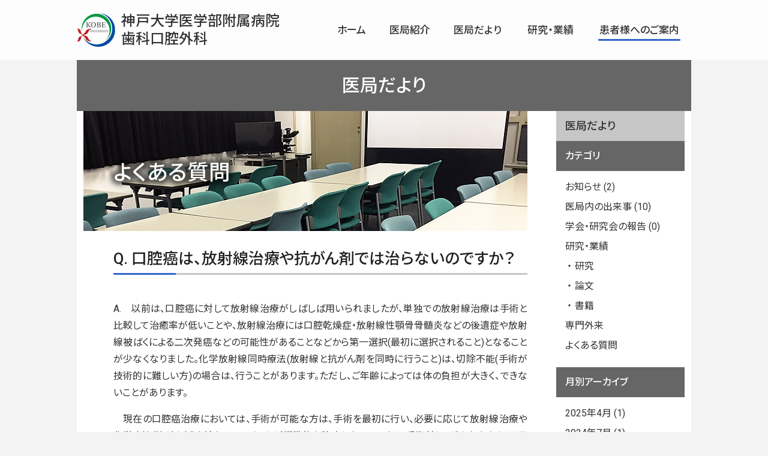

--- FILE ---
content_type: text/html
request_url: https://www.med.kobe-u.ac.jp/maxillo/information/faq/q3.html
body_size: 30257
content:

                    
        
            
<!DOCTYPE html>
<html lang="ja" itemscope itemtype="http://schema.org/WebPage">
<head>
<meta charset="UTF-8">
<title>医局だより「Q. 口腔癌は、放射線治療や抗がん剤では治らないのですか？」 | 神戸大学医学部附属病院 歯科口腔外科</title>
<meta name="description" content="Q. 口腔癌は、放射線治療や抗がん剤では治らないのですか？ ～ A. 以前は、口腔癌に対して放射線治療がしばしば用いられましたが、単独での放射線治療は手術と比較して治癒率が低いことや、放射線治療には口腔乾燥症・放射線性顎骨骨髄炎などの後遺症や放射線被ばくによる二次発癌などの可能性があることなどから第一選択(最初に選択されること)となることが少なくなりました。化学放射線同時療法(放射線と抗がん剤を同時に行うこと)は、切除不...">
<meta name="viewport" content="width=device-width">
<meta http-equiv="X-UA-Compatible" content="IE=edge">
<link rel="shortcut icon" href="../../favicon.ico">
<link rel="apple-touch-icon" href="../../apple-touch-icon.png">
<link rel="apple-touch-icon" sizes="120x120" href="../../apple-touch-icon-120x120.png">
<link rel="apple-touch-icon" sizes="152x152" href="../../apple-touch-icon-152x152.png">
<link rel="apple-touch-icon-precomposed" sizes="120x120" href="../../apple-touch-icon-120x120-precomposed.png">
<link rel="apple-touch-icon-precomposed" sizes="152x152" href="../../apple-touch-icon-152x152-precomposed.png">
<link rel="start" href="../">
<link rel="alternate" type="application/atom+xml" title="Recent Entries" href="../../atom.xml">
<link rel="canonical" href="./q3.html" />

<!-- Open Graph Protocol -->
<meta property="og:type" content="article">
<meta property="og:locale" content="ja_JP">
<meta property="og:title" content="医局だより「Q. 口腔癌は、放射線治療や抗がん剤では治らないのですか？」 | 神戸大学医学部附属病院 歯科口腔外科">
<meta property="og:url" content="https://www.med.med.kobe-u.ac.jp/maxillo/information/faq/q3.html">
<meta property="og:description" content="A. 以前は、口腔癌に対して放射線治療がしばしば用いられましたが、単独での放射線治療は手術と比較して治癒率が低いことや、放射線治療には口腔乾燥症・放射線性顎骨骨髄炎などの後遺症や放射線被ばくによる二次発癌などの可能性があることなどから第一選択(最初に選択されること)となることが少なくなりました。化学放射線同時療法(放射線と抗がん剤を同時に行うこと)は、切除不能(手術が技術的に難しい方)の場合は、行...">
<meta property="og:site_name" content="神戸大学医学部附属病院 歯科口腔外科">
<meta property="og:image" content="https://www.med.med.kobe-u.ac.jp/maxillo/ogimage.png">
<meta name="twitter:card" content="summary_large_image">
<meta name="twitter:site" content="@movabletypenet">
<meta name="twitter:title" content="医局だより「Q. 口腔癌は、放射線治療や抗がん剤では治らないのですか？」 | 神戸大学医学部附属病院 歯科口腔外科">
<meta name="twitter:description" content="A. 以前は、口腔癌に対して放射線治療がしばしば用いられましたが、単独での放射線治療は手術と比較して治癒率が低いことや、放射線治療には口腔乾燥症・放射線性顎骨骨髄炎などの後遺症や放射線被ばくによる二次...">
<meta name="twitter:image" content="https://www.med.med.kobe-u.ac.jp/maxillo/ogimage.png">
<!-- Microdata -->
<meta itemprop="description" content="Q. 口腔癌は、放射線治療や抗がん剤では治らないのですか？ ～ A. 以前は、口腔癌に対して放射線治療がしばしば用いられましたが、単独での放射線治療は手術と比較して治癒率が低いことや、放射線治療には口腔乾燥症・放射線性顎骨骨髄炎などの後遺症や放射線被ばくによる二次発癌などの可能性があることなどから第一選択(最初に選択されること)となることが少なくなりました。化学放射線同時療法(放射線と抗がん剤を同時に行うこと)は、切除不...">
<link itemprop="url" href="./q3.html">
<link itemprop="image" href="../../ogimage.png">
 
      <link rel="alternate" hreflang="ja" href="./q3.html">
      
<link href="https://fonts.googleapis.com/css?family=Noto%20Sans%20JP:100,300,400,500,700,900|Roboto:100,100i,300,300i,400,400i,500,500i,700,700i,900,900i&display=swap" rel="stylesheet">


<link rel="stylesheet" href="../../css/foundation.min.css">
<link rel="stylesheet" href="../../css/lightbox.min.css">
<link rel="stylesheet" href="../../css/base.css">

  <link rel="stylesheet" href="../css/style.css">
  
        

<meta name="theme-color" content="#3366CC">
<meta name="format-detection" content="telephone=no,address=no,email=no">

<meta name="ROBOTS" content="INDEX,FOLLOW">
<!-- Global site tag (gtag.js) - Google Analytics -->
<script async src="https://www.googletagmanager.com/gtag/js?id=UA-150265977-1"></script>
<script>
  window.dataLayer = window.dataLayer || [];
  function gtag(){dataLayer.push(arguments);}
  gtag('js', new Date());
  gtag('config', 'UA-150265977-1');
</script>

</head>

<body class="main-index">

  <div class="off-canvas-wrap">
    <div class="inner-wrap">
    
<div id="sp-header" class="contain-to-grid show-sp" style="display:none">
  <div class="logo-area">
    <a href="../../" target="_self" alt="神戸大学医学部附属病院 歯科口腔外科">
      <h1 class="font-bold float-clear"><img src="../../img/kobeuniversity_logo.svg">神戸大学医学部附属病院<br />歯科口腔外科</h1>
    </a>
  </div>
  <div class="menu-area">
    <a class="menu-icon2">
      <span class="mn-1 mn-bar"></span>
      <span class="mn-2 mn-bar"></span>
      <span class="mn-3 mn-bar"></span>
      <span class="mn-txt">MENU</span>
    </a>
  </div>
  <div id="sp-drop-menu" style="display:none">
    <ul>
      <li><a href="../../" class="font-bold">ホーム</a></li>
      <li class="font-bold"><a href="../../about-us/">医局紹介</a>
        <ul>
          <li><a href="javascript:void(0);" onClick="menuJump('https://www.med.med.kobe-u.ac.jp/maxillo/about-us/#greeting-section');return false;">ご挨拶</a></li>
          <li><a href="javascript:void(0);" onClick="menuJump('https://www.med.med.kobe-u.ac.jp/maxillo/about-us/#staff-section');return false;">スタッフ紹介</a></li>
          <li><a href="javascript:void(0);" onClick="menuJump('https://www.med.med.kobe-u.ac.jp/maxillo/about-us/#recruit-section');return false;">入局希望の方へ</a></li>
          <li class="font-double-space"><a href="javascript:void(0);" onClick="menuJump('https://www.med.med.kobe-u.ac.jp/maxillo/about-us/#history-section');return false;">沿革</a></li>
          <li><a href="javascript:void(0);" onClick="menuJump('https://www.med.med.kobe-u.ac.jp/maxillo/about-us/#successive-section');return false;">歴代部長・教授紹介</a></li>
        </ul>
      </li>
      <li class="font-bold"><a href="../"><span>医局だより</span></a>
        <ul>
                <li><a href="../news/">お知らせ</a></li>
                    <li><a href="../event/">医局内の出来事</a></li>
                    <li><a href="../society/">学会・研究会の報告</a></li>
                                </ul>
      </li>
                                    <li class="font-bold"><a href="../research-results/">研究・業績</a>
        <ul>
                        <li class="font-double-space"><a href="../research-results/research/">研究</a></li>
                        <li class="font-double-space"><a href="../research-results/paper/">論文</a></li>
                        <li class="font-double-space"><a href="../research-results/book/">書籍</a></li>
              </ul>
      </li>
                        <li class="font-bold"><a href="../../to-patients/"><span>患者様へのご案内</span></a>
        <ul>
          <li><a href="javascript:void(0);" onClick="menuJump('https://www.med.med.kobe-u.ac.jp/maxillo/to-patients/#outpatient-section');return false;">外来診療について</a>
            <ul>
                                                                    <li><a href="../specialized-outpatient/">専門外来</a></li>
                                            <li><a href="./">よくある質問</a></li>
                        </ul>
          </li>
          <li><a href="javascript:void(0);" onClick="menuJump('https://www.med.med.kobe-u.ac.jp/maxillo/to-patients/#access-section');return false;">アクセス</a></li>
          <li><a href="javascript:void(0);" onClick="menuJump('https://www.med.med.kobe-u.ac.jp/maxillo/to-patients/#relation-section');return false;">関連病院リスト</a></li>
        </ul>
      </li>
    </ul>
  </div>
</div>

<div id="pc-header" class="contain-to-grid show-pc">
  <div class="">
  
        <section class="dropmenu-base">
      <ul id="normal" class="dropmenu">
        <li class="corp-info font-bold"><a href="../../" class="float-clear"><img src="../../img/kobeuniversity_logo.svg"><span>神戸大学医学部附属病院<br />歯科口腔外科</span></a></li>
        <li class="font-bold"><a href="../../"><span>ホーム</span></a></li>
        <li class="font-bold"><a href="../../about-us/"><span>医局紹介</span></a>
          <ul>
            <li><a href="../../about-us/#greeting-section">ご挨拶</a></li>
            <li><a href="../../about-us/#staff-section">スタッフ紹介</a></li>
            <li><a href="../../about-us/#recruit-section">入局希望の方へ</a></li>
            <li class="font-double-space"><a href="../../about-us/#history-section">沿革</a></li>
            <li><a href="../../about-us/#successive-section">歴代部長・教授紹介</a></li>
          </ul>
        </li>
        <li class="font-bold"><a href="../"><span>医局だより</span></a>
          <ul>
                  <li><a href="../news/">お知らせ</a></li>
                      <li><a href="../event/">医局内の出来事</a></li>
                      <li><a href="../society/">学会・研究会の報告</a></li>
                                  </ul>
        </li>
                                      <li class="font-bold"><a href="../research-results/"><span>研究・業績</span></a>
          <ul>
                          <li class="font-double-space"><a href="../research-results/research/">研究</a></li>
                          <li class="font-double-space"><a href="../research-results/paper/">論文</a></li>
                          <li class="font-double-space"><a href="../research-results/book/">書籍</a></li>
                </ul>
        </li>
                          <li class="font-bold selected"><a href="../../to-patients/"><span>患者様へのご案内</span></a>
          <ul>
            <li><a href="../../to-patients/#outpatient-section">外来診療について</a></li>
                                                                  <li><a href="../specialized-outpatient/">・専門外来</a></li>
                                          <li><a href="./">・よくある質問</a></li>
                        <li><a href="../../to-patients/#access-section">アクセス</a></li>
            <li><a href="../../to-patients/#relation-section">関連病院リスト</a></li>
          </ul>
        </li>
      </ul>
    </section>
  </div>
</div>

        <div id="main-visual" class="contain-to-grid row information">
          <div>
            <h1 class="font-bold">
            医局だより
          </h1>
                                                                                                          
                            </div><!-- columns -->
      </div><!-- row -->


<div id="side-menu" class="show-pc">
  <div class="base">
    <div class="menu-base">
      <div class="title"><a href="../"><h2 class="font-bold">医局だより</h2></a></div>
      <div class="category-menu">
        <h3 class="font-bold">カテゴリ</h3>
        <ul>
                        <li><a href="../news/">お知らせ (2)</a></li>
                                          <li><a href="../event/">医局内の出来事 (10)</a></li>
                                          <li><a href="../society/">学会・研究会の報告 (0)</a></li>
                                          <li><a href="../research-results/">研究・業績</a></li>
                                <li class="sub"><a href="../research-results/research/">研究</a></li>
                      <li class="sub"><a href="../research-results/paper/">論文</a></li>
                      <li class="sub"><a href="../research-results/book/">書籍</a></li>
                                                      <li><a href="../specialized-outpatient/">専門外来</a></li>
                                                                <li><a href="./">よくある質問</a></li>
                                </ul>
      </div>
      <div class="month-menu">
        <h3 class="font-bold">月別アーカイブ</h3>
        <ul>
                  
                                                                                                                                                                                                                                                                                                                                
                              <li><a href="../2025/04/">2025年4月 (1)</a></li>
                            
                                                                                                                                                                                                                                                                                                                                
                              <li><a href="../2024/07/">2024年7月 (1)</a></li>
                            
                                                                                                                                                                                                                                                                                                                                
                                      
                                                                                                                                                                                                                                                                                                                                
                              <li><a href="../2023/04/">2023年4月 (1)</a></li>
                            
                                                                                                                                                                                                                                                                                                                                
                                      
                                                                                                                                                                                                                                                                                                                                
                              <li><a href="../2022/03/">2022年3月 (1)</a></li>
                            
                                                                                                                                                                                                                                                                                                                                
                              <li><a href="../2021/12/">2021年12月 (1)</a></li>
                            
                                                                                                                                                                                                                                                                                                                                
                              <li><a href="../2021/03/">2021年3月 (1)</a></li>
                            
                                                                                                                                                                                                                                                                                                                                
                                      
                                                                                                                                                                                                                                                                                                                                
                              <li><a href="../2020/04/">2020年4月 (6)</a></li>
                            
                                                                                                                                                                                                                                                                                                                                
                                      
                                                                                                                                                                                                                                                                                                                                
                                      
                                                                                                                                                                                                                                                                                                                                
                                      
                                                                                                                                                                                                                                                                                                                                
                                      
                                                                                                                                                                                                                                                                                                                                
                                      
                                                                                                                                                                                                                                                                                                                                
                                      
                                                                                                                                                                                                                                                                                                                                
                                      
                                                                                                                                                                                                                                                                                                                                
                                      
                                                                                                                                                                                                                                                                                                                                
                                      
                                                                                                                                                                                                                                                                                                                                
                                      
                                                                                                                                                                                                                                                                                                                                
                                      
                                                                                                                                                                                                                                                                                                                                
                                      
                                                                                                                                                                                                                                                                                                                                
                                      
                                                                                                                                                                                                                                                                                                                                
                                      
                                                                                                                                                                                                                                                                                                                                
                                      
                                                                                                                                                                                                                                                                                                                                
                                    </ul>
      </div>
    </div>
  </div>
</div>

      <div class="space-base">
        <div class="side-menu-base">
          <img src="../../.assets/img-main-43f34066.jpg" alt="よくある質問" />
          <div class="row-s">
            <div id="content">
              <h1 class="font-bold">Q. 口腔癌は、放射線治療や抗がん剤では治らないのですか？</h1>
              <hr /><hr />
              <div id="entry-list" class="entry-list">
                <div class="entry-data">
                  <ul>
                    <li class="document float-clear"><p><span>A.　</span>以前は、口腔癌に対して放射線治療がしばしば用いられましたが、単独での放射線治療は手術と比較して治癒率が低いことや、放射線治療には口腔乾燥症・放射線性顎骨骨髄炎などの後遺症や放射線被ばくによる二次発癌などの可能性があることなどから第一選択<span>(</span>最初に選択されること<span>)</span>となることが少なくなりました。化学放射線同時療法<span>(</span>放射線と抗がん剤を同時に行うこと<span>)</span>は、切除不能<span>(</span>手術が技術的に難しい方<span>)</span>の場合は、行うことがあります。ただし、ご年齢によっては体の負担が大きく、できないことがあります。</p>
<p>　現在の口腔癌治療においては、手術が可能な方は、手術を最初に行い、必要に応じて放射線治療や化学療法<span>(</span>抗がん剤<span>)</span>を追加していくことが標準的な治療となっています。手術前に、がんを小さくする目的で放射線治療や抗がん剤の治療を行うこともありますが、手術後に必要な放射線治療や抗がん剤治療がしっかりできなくなることも考えられるので、当科では基本的に、最初に手術を行う標準的な治療法にのっとって治療を行っています。</p>
<p>各治療法の長所・短所について十分に説明を受けた上で治療法を決定してください。</p>
<p>放射線治療や抗がん剤の治療は、放射線腫瘍科や血液腫瘍内科の協力のもと行っています。</p></li>
                  </ul>
                </div>
              
                <hr class="dots">
              
                <nav class="page-navigation">
                  <ul class="page-navigation-list">
                    <li class="back"><a class="font-bold" href="#" onclick="javascript:window.history.back(-1);return false;">＞ リストページへ</a></li>
                  </ul>
                </nav>
              </div>
            </div>
          </div><!-- row-s -->
        </div><!-- side-menu-base -->
      </div><!-- space-base -->
    
<div class="footer">
  <div class="row">
    <ul class="pane float-clear">
      <li class="left-pane corp-info">
        <ul>
          <li class="name font-bold float-clear"><img src="../../img/kobeuniversity_logo_white.svg"><span>神戸大学医学部附属病院<br />歯科口腔外科</span></li>
          <li class="address">〒650-0017　<br class="show-sp">神戸市中央区楠町7丁目5-1 　<a class="button" href="../../to-patients/#access-section">ACCESS</a></li>
          <li class="tel show-pc">Tel.078-382-6956（歯科外来）　Fax.078-382-6229</li>
          <li class="tel show-sp"><a href="tel:0783826956">Tel.078-382-6956（歯科外来）</a>　<br />Fax.078-382-6229</li>
          <li class="copy show-sp font-english">Copyright&copy;2019 <br />Kobe University Hospital Oral and Maxillofacial Surgery <br />All Rights Reserved.</li>
        </ul>
      </li>
      <li class="right-pane hide-sp">
        <ul class="footer-menu">
          <li>
            <dl>
              <dt class="home font-bold"><a href="../../">ホーム</a></dt>
              <dd></dd>
              <dt class="font-bold"><a href="../../about-us/">医局紹介</a></dt>
              <dd>
                <ul class="footer-submenu">
                  <li><a href="../../about-us/#greeting-section">ご挨拶</a></li>
                  <li><a href="../../about-us/#staff-section">スタッフ紹介</a></li>
                  <li><a href="../../about-us/#recruit-section">入局希望の方へ</a></li>
                  <li class="font-double-space"><a href="../../about-us/#history-section">沿革</a></li>
                  <li><a href="../../about-us/#successive-section" target="_blank">歴代部長・教授紹介</a></li>
                </ul>
              </dd>
            </dl>
          </li>
          <li>
            <dl>
              <dt class="font-bold"><a href="../">医局だより</a></dt>
              <dd>
                <ul class="footer-submenu">
                        <li><a href="../news/">お知らせ</a></li>
                            <li><a href="../event/">医局内の出来事</a></li>
                            <li><a href="../society/">学会・研究会の報告</a></li>
                                        </ul>
              </dd>
                                            <dt class="font-bold"><a href="../research-results/"><span>研究・業績</span></a></dt>
              <dd>
                <ul class="footer-submenu">
                                <li class="font-double-space"><a href="../research-results/research/">研究</a></li>
                                <li class="font-double-space"><a href="../research-results/paper/">論文</a></li>
                                <li class="font-double-space"><a href="../research-results/book/">書籍</a></li>
                      </ul>
              </dd>
                              </dl>
          </li>
          <li>
            <dl>
              <dt class="font-bold"><a href="../../to-patients/">患者様へのご案内</a></dt>
              <dd>
                <ul class="footer-submenu">
                  <li><a href="../../to-patients/#outpatient-section">外来診療について</a></li>
                                                                        <li><a href="../specialized-outpatient/">専門外来</a></li>
                                                <li><a href="./">よくある質問</a></li>
                              <li><a href="../../to-patients/#access-section">アクセス</a></li>
                  <li><a href="../../to-patients/#relation-section">関連病院リスト</a></li>
                </ul>
              </dd>
            </dl>
          </li>
        </ul>
      </li>
    </ul>
    <div class="bottom-pane font-english hide-sp">
      Copyright&copy;2019 Kobe University Hospital Oral and Maxillofacial Surgery All Rights Reserved.
    </div>
  </div>
</div>

    </div><!-- inner-wrap -->
  </div><!-- off-canvas-wrap -->

<script src="https://ajax.googleapis.com/ajax/libs/jquery/3.5.1/jquery.min.js"></script>

<script type="text/javascript" src="../../js/base.js"></script>
<script type="text/javascript" src="../../js/lightbox.min.js"></script>



</body>
</html>


--- FILE ---
content_type: text/css
request_url: https://www.med.kobe-u.ac.jp/maxillo/css/base.css
body_size: 53986
content:

@charset "UTF-8";

@page {
    size: A4;
	margin: 0mm 0mm;
}
@-ms-viewport {
    width: device-width;
}
@viewport {
    width: device-width;
}

/*img, object, embed {
    max-width: none;
    height: auto;
}*/

/* 印刷対応 */
@media print {
    a[href]:after {
        content: "" !important;
    }
 
    abbr[title]:after {
        content: "" !important;
    }
    a {
        color: #333;
        text-decoration: none;
        line-height: inherit
    }
    a:hover, a:focus {
        color: #333
    }
/*    #recruit {
        display: absolute!important;
        z-index: 32767!important;
        bottom: unset!important;
        top: 10px!important;
        right: 10px!important;
    }*/
    #pc-header {
        position: absolute!important;
    }
    #pagetop {
        position: absolute!important;
    }
}

/* ライトボックス特別仕様 */
div#lightbox .lb-closeContainer {
    padding-top: 8px;
}
div#lightbox .lb-caption {
    font-size: 20px!important;
    line-height: 150%!important
}
div#lightbox .lb-number {
    display: none!important
}
div#lightbox .lb-caption dl {
    margin: 0;
    width: -webkit-calc(100% + 54px);
    width: calc(100% + 54px);
}
div#lightbox .lb-caption dl > dt {
    margin: 5px 0 5px 0;
    font-size: 24px!important;
    line-height: 150%!important
}
div#lightbox .lb-caption dl > dd,
div#lightbox .lb-caption dl > dd * {
    margin: 0;
    font-size: 16px!important;
    line-height: 180%!important;
    word-break: break-all!important;
    text-align: justify;
}

/* 表示／非表示フラグ */
@media only screen and (min-width: 1002px),print {
    .show-sp,
    .hide-pc {
        display: none !important;
    }
    .hide-sp,
    .show-pc {
        display: inherit !important;
    }
    .hide-inline-sp,
    .show-inline-pc {
        display: inline !important;
    }
    .show-inline-sp,
    .hide-inline-pc {
        display: none !important;
    }
}
@media only screen and (max-width: 1001px) {
    .show-sp,
    .hide-pc {
        display: inherit !important;
    }
    .hide-sp,
    .show-pc {
        display: none !important;
    }
    .show-inline-sp,
    .hide-inline-pc {
        display: inline !important;
    }
    .hide-inline-sp,
    .show-inline-pc {
        display: none !important;
    }
}
.phantom {
    display: none !important;
}
body {
    background-color: #F3F3F3;
    color: #333;
}
body,dt,dd,li,h1, h2, h3, h4, h5, h6, div {
    font-family: 'Roboto', "Noto Sans JP", "游ゴシック", Arial, "Droid Sans", YuGothic, "ヒラギノ角ゴ ProN W3", "Hiragino Kaku Gothic ProN", "メイリオ", Meiryo, sans-serif!important;
    font-feature-settings: "palt";
    -webkit-font-smoothing: antialiased;
    -moz-osx-font-smoothing: grayscale;
    font-weight: 400!important;
}
.font-bold {
    font-family: 'Roboto', "Noto Sans JP", "游ゴシック", Arial, "Droid Sans", YuGothic, "ヒラギノ角ゴ ProN W5", "Hiragino Kaku Gothic ProN", "メイリオ", Meiryo, sans-serif!important;
    font-feature-settings: "palt";
    -webkit-font-smoothing: antialiased;
    -moz-osx-font-smoothing: grayscale;
    font-weight: 500!important;
}
button, .button {
    font-family: 'Roboto', "Noto Sans JP", "游ゴシック", Arial, "Droid Sans", YuGothic, "ヒラギノ角ゴ ProN W3", "Hiragino Kaku Gothic ProN", "メイリオ", Meiryo, sans-serif!important;
    font-feature-settings: "palt";
    -webkit-font-smoothing: antialiased;
    -moz-osx-font-smoothing: grayscale;
    font-weight: 400!important;
}
.font-double-space {
    letter-spacing: 1em;
    margin-right: -1em!important;
}
.font-single-space {
    letter-spacing: 0;
    margin-right: 0!important;
}
.cat-news {
    background-color: #666666!important;
    color: white!important;
}
.cat-event {
    background-color: #666666!important;
    color: white!important;
}
.cat-society {
    background-color: #666666!important;
    color: white!important;
}
.cat-research-results {
    background-color: #666666!important;
    color: white!important;
}
.cat-specialized-outpatient {
    background-color: #666666!important;
    color: white!important;
}
.cat-faq {
    background-color: #666666!important;
    color: white!important;
}
.cat-none {
    background-color: #999!important;
    color: white!important;
}

.mgb10 {
    margin-bottom: 10px!important;
}
.mgb20 {
    margin-bottom: 20px!important;
}
.mgb30 {
    margin-bottom: 30px!important;
}
.mgb50 {
    margin-bottom: 50px!important;
}

ul {
    margin: 0;
}

h2 {
    border: 0;
    border-left: solid 5px #666666;
    border-bottom: solid 1px #333;
    font-size: 24px;
    line-height: 125%;
    margin: 0 0 30px 0;
    padding: 10px 15px 10px 15px;
}

.row, .contain-to-grid .top-bar {
    max-width: 1002px;
}
.menu-height {
    height: 120px;
}

.row {
    width: 100%;
    margin: 0 auto 50px auto;
    max-width: 1002px;
    *zoom: 1;
}
.row .row {
    width: auto;
    margin: 0 0 50px 0;
    padding: 0;
    max-width: none;
    *zoom: 1;
}

.columns {
    padding: 0;
}

a,
a:link,
a:visited,
a:focus {
    color: #333333;
    background-color: transparent;
    filter:alpha(opacity=100)!important;
    -moz-opacity: 1.0!important;
    opacity: 1.0!important;
}
a:hover {
    color: #666666;
    -webkit-transition: .2s;
    -moz-transition: .2s;
    -o-transition: .2s;
    -ms-transition: .2s;
    transition: .2s;
}

ol.list-round-brackets1{
    padding: 0;
    margin: 0;
    counter-reset: cnt;
}
ol.list-round-brackets1 > li{
    list-style-type: none;
    list-style-position: inside;
    counter-increment: cnt;
    margin: 0 0 0 1.8em;
    position: relative;
}
ol.list-round-brackets1 > li:before{
    display: inline-block;
    content: "(" counter(cnt) ") ";
    position: absolute;
    left: -1.8em;
}
ol.list-round-brackets2{
    padding: 0;
    margin: 0;
    counter-reset: cnt;
}
ol.list-round-brackets2 > li{
    list-style-type: none;
    list-style-position: inside;
    counter-increment: cnt;
    margin: 0 0 0 2.5em;
    position: relative;
}
ol.list-round-brackets2 > li:before{
    display: inline-block;
    content: "(" counter(cnt) ") ";
    position: absolute;
    left: -2.5em;
}

ol.list-lower-roman{
    padding: 0;
    margin: 0;
    counter-reset: cnt;
}
ol.list-lower-roman > li {
    list-style-type: none;
    list-style-position: inside;
    counter-increment: cnt;
    margin: 0 0 0 2.0em;
    position: relative;
}
ol.list-lower-roman > li:before{
    display: inline-block;
    content: counter(cnt, lower-roman) ". ";
    position: absolute;
    left: -2.0em;
}

/* トップバー */
.top-bar-section {
    clear: both;
    position: absolute;
    bottom: 0;
}
.contain-to-grid, .menu, .top-bar-section li:not(.has-form) a:not(.button), .top-bar.expanded .title-area {
    background-color: ;
}
.top-bar-section li:not(.has-form) a:not(.button):hover {
    background-color: #666666;
}
.top-bar-section ul li>a {
    font-size: 1rem;
    color: ;
}
.top-bar-section ul li>a:hover , a:focus{
    color: ;
}
.top-bar-section .f-dropdown li {
    width: 198px;
}
.top-bar .name h1 {
    font-size: 2rem;
    padding-top: 16px;
}
.top-bar .name h1 a{
    color: ;
}
.folder-open .folder-label{
    line-height: 35px;
    background-color: #eeeeee;
    padding-left: 15px;
}

.folder-open .page-link{
    padding-left: 25px!important;
}
.f-dropdown li.sub-folder:hover, .f-dropdown li.folder-label:hover{
    background: none;
}
.bread-open {
    margin-left: 0.5rem;
}
.bread-open li{
    list-style-type: none;
}

/* ヘッダー */
.header {
    padding: 20px 0 10px 0;
    text-align: center;
}
.header h1 {
    margin: 0;
    font-size: 26px;
    line-height: 1;
}
.header h1 a {
    color: #000;
    text-decoration: none;
}
.header p {
    margin: 8px 0 0 0;
    font-size: 12px;
    line-height: 1;
}
.header .logo {
    margin: 0 0 10px 0;
    border: none;
    vertical-align: bottom;
}
.logo-images {
    height: 40px;
    width: auto;
}
.hide-for-medium-up h1 {
    color: ;
    font-size: 1.4rem;
    line-height: 45px;
    margin: 0;
}
/*.hide-for-medium-up a:hover,a:focus, a:link, a:visited {
    color: ;
    background-color: #bbbbbb;
}*/
.contact-info {
    color: ;
    text-align: right;
    padding: 20px;
}
.contact-info p{
    font-size: 0.9rem;
}
.contact-info a{
    color: ;
}
.contact-info .tel{
    font-size: 1.5rem;
    font-weight: bold;
}
.sp-menu {
    height: 116px;
}
.sp-menu a{
    color: ;
}
.sp-menu .title img {
    max-height: 30px;
}
a.menu-icon span{
    box-shadow: 0 10px 0 1px ,0 16px 0 1px ,0 22px 0 1px ;
}
.contact-info-sp {
    color: ;
    text-align: center;
}
.contact-info-sp p{
    font-size: 0.8rem;
}

.contact-info-sp .tel{
    font-size: 1.1rem;
    font-weight: bold;
}


/*トップメインイメージ部分 */
.slide {
    height: 280px;
    padding: 50px 20px 20px 20px;
    -webkit-box-sizing: border-box;
    -moz-box-sizing: border-box;
    box-sizing: border-box;
    background-color: #dfe3e8;
    background-position: 50% 0%;
    background-size: cover;
}
.slide h3 {
    margin: 0;
    font-size: 26px;
    line-height: 1;
}
.slide h3 a {
    color: #000;
    text-decoration: none;
}

.slide p {
    margin: 8px 0 0 0;
    font-size: 14px;
    line-height: 1;
}

/* 枠の設定 */
.slide .inner {
    padding: 20px;
    background-color: rgba(255,255,255,0.6);
}

/* パーツを重ねる設定 */
.slide {
    position: relative;
}
.slide .inner {
    position: absolute;
    bottom: 0;
    left: 0;
    width: 100%;
}
.orbit-container {
    margin-bottom: 10px
}

/* PC用メニュー */
#pc-header {
    position: fixed;
    z-index: 9999;
    height: 100px;
    background: transparent;
}
#pc-header .dropmenu-base{
    width: 100%;
    height: 100px;
    margin: 0;
    padding: 0;
    background-color: hsla(0,0%,100%,0.80);
}
@media only print {
    #pc-header {
        width: 100%;
        height: 100px;
        margin: 0;
        padding: 0;
        background-color: hsla(0,0%,100%,0.80)!important;
    }
}
#pc-header .dropmenu{
    *zoom: 1;
    list-style-type: none;
    min-width: 1002px;
    width: 80%;
    height: 100px;
    margin: 0 auto;
    padding: 0;
}
/*#pc-header .dropmenu:before, .dropmenu:after{
    content: "";
    display: table;
}
#pc-header .dropmenu:after{
    clear: both;
}*/
#pc-header .dropmenu a {
    color: inherit;
    background: transparent;
    -webkit-transition: none;
    -moz-transition: none;
    -o-transition: none;
    -ms-transition: none;
    transition: none;
}
#pc-header .dropmenu > li{
    position: relative;
    width: 12.5%;
    height: 100px;
    float: left;
    margin: 0;
    padding: 0;
    text-align: center;
    vertical-align: middle;
    color: #333!important;
    background: transparent!important;
}
#pc-header .dropmenu > li > a {
    display: block;
    margin: 0;
    padding: 0;
    color: inherit;
    font-size: 17px;
    line-height: 100px;
    text-decoration: none;
}
#pc-header .dropmenu > li.corp-info {
    width : 40.0%;
    width : -webkit-calc(100% - ((1.8% * 2 * 5) + (51px * 1 + 68px * 1 + 85px * 2 + 136px * 1 + 0.45px)));
    width : calc(100% - ((1.8% * 2 * 5) + (51px * 1 + 68px * 1 + 85px * 2 + 136px * 1 + 0.45px)));
    text-align: left;
    line-height: 14px;
    white-space: nowrap;
}
#pc-header .dropmenu > li.corp-info a {
    display: inline-block;
    font-size: 24px;
    line-height: 30px;
    white-space: nowrap;
    margin: 0;
    padding: 5px 0 0 0;
    padding-top: -webkit-calc((100px - 86px) / 2);
    padding-top: calc((100px - 86px) / 2);
    height: 100%;
}
#pc-header .dropmenu > li.corp-info a > img {
    float: left;
    margin: 15px 10px 0 0;
}
#pc-header .dropmenu > li.corp-info a > span {
    display: inline-block;
    font: inherit;
    margin-top: 13px;
    margin-top: -webkit-calc((100 - 78px) / 2);
    margin-top: calc((100 - 78px) / 2);
}

#pc-header .dropmenu > li:not(.corp-info) {
    padding: 0;
}
#pc-header .dropmenu > li:not(.corp-info) > a > span {
    display: block;
    position: relative;
    margin: 0 1.4vw;
    padding: 0 0;
}
#pc-header .dropmenu > li:not(.corp-info).selected > a > span:before {
    content: '';
    position: absolute;
    left: 0;
    bottom: 32px;
    display: inline-block;
    width: 100%;
    height: 3px;/*線の太さ*/
    background-color: #3366CC;/*線の色*/
    border-radius: 2px;/*線の丸み*/
}
#pc-header .dropmenu > li:not(.corp-info):not(.selected) > a > span:before {
    content: '';
    position: absolute;
    left: 0;
    bottom: 32px;
    display: inline-block;
    width: 0;
    height: 3px;/*線の太さ*/
    background-color: #3366CC;/*線の色*/
    border-radius: 2px;/*線の丸み*/
    -webkit-transition: 0.2s;
    -moz-transition: 0.2s;
    -o-transition: 0.2s;
    -ms-transition: 0.2s;
    transition: 0.2s;
}
#pc-header .dropmenu > li:not(.corp-info):not(.selected):hover > a > span:before {
    width: 100%;
    -webkit-transition: 0.4s;
    -moz-transition: 0.4s;
    -o-transition: 0.4s;
    -ms-transition: 0.4s;
    transition: 0.4s;
}
/*#pc-header .dropmenu > li:nth-child(2) > a > img{
    width: auto;
    height: 18px;
    margin: 0 0 4px 0;
}
#pc-header .dropmenu > li:nth-child(2).selected > a > img.selected{
    display: inline-block;
}
#pc-header .dropmenu > li:nth-child(2).selected > a > img.unselected{
    display: none;
}
#pc-header .dropmenu > li:nth-child(2):not(.selected) > a > img.selected{
    display: none;
}
#pc-header .dropmenu > li:nth-child(2):not(.selected) > a > img.unselected{
    display: inline-block;
}
#pc-header .dropmenu > li:nth-child(2):not(.selected):hover > a > img.selected{
    display: inline-block;
}
#pc-header .dropmenu > li:nth-child(2):not(.selected):hover > a > img.unselected{
    display: none;
}*/
#pc-header .dropmenu > li:nth-child(2) {
    width : 8.5%;
    width : -webkit-calc(1.8% * 2 + 51px);
    width : calc(1.8% * 2 + 51px);
}
#pc-header .dropmenu > li:nth-child(3) {
    width : 10.5%;
    width : -webkit-calc(1.8% * 2 + 68px);
    width : calc(1.8% * 2 + 68px);
}
#pc-header .dropmenu > li:nth-child(4) {
    width : 12.0%;
    width : -webkit-calc(1.8% * 2 + 85px);
    width : calc(1.8% * 2 + 85px);
}
#pc-header .dropmenu > li:nth-child(5) {
    width : 12.0%;
    width : -webkit-calc(1.8% * 2 + 85px);
    width : calc(1.8% * 2 + 85px);
}
#pc-header .dropmenu > li:nth-child(6) {
    width : 17.0%;
    width : -webkit-calc(1.8% * 2 + 136px);
    width : calc(1.8% * 2 + 136px);
}
/*#pc-header .dropmenu > li:nth-child(7) {
    width : 10.5%;
    width : -webkit-calc(1.8% * 2 + 68px);
    width : calc(1.8% * 2 + 68px);
}
#pc-header .dropmenu > li:nth-child(8) {
    width : 13.5%;
    width : -webkit-calc(1.8% * 2 + 100px);
    width : calc(1.8% * 2 + 100px);
}*/
/*#pc-header .dropmenu > li.selected{
    background: !important;
    color: white!important;
}
#pc-header .dropmenu > li.selected > a {
    color: white!important;
}*/
#pc-header .dropmenu li > ul > li {
    background: white!important;
    color: #333!important;
}
#pc-header .dropmenu li > ul > li:hover {
    background: #666666!important;
    color: white!important;
}
#pc-header .dropmenu li ul{
    list-style: none;
    position: absolute;
    z-index: 9999;
    top: 100%;
    left: 0;
    min-width: 160px;
    width: auto;
    height: auto;
    margin: 0;
    padding: 0;
}
#pc-header .dropmenu > li > ul > li{
    width: 100%;
    height: 40px;
    padding: 0 0.5em;
/*    color: #333;*/
    border-top: 1px solid #bbb;
    border-left: 1px solid #bbb;
    border-right: 1px solid #bbb;
/*    background: #fff;*/
    text-align: left;
    font-size: 15px;
    line-height: 40px;
    background-color: hsla(0,0%,100%,0.80)!important;
/*    filter:alpha(opacity=80);
    -moz-opacity: 0.80;
    opacity: 0.80;*/
}
#pc-header .dropmenu > li > ul > li > a{
    display: block;
    margin: 0;
    padding: 0;
    text-align: left;
    font-size: 15px;
    line-height: 37px;
    padding-top: 1px;
    white-space: nowrap;
}
#pc-header .dropmenu > li > ul > li:last-child{
    height: 42px;
    border-bottom: 1px solid #bbb;
}
#pc-header .dropmenu > li.border {
    width: 0px;
    height: 56px;
    border: 0;
    border-left: 1px solid white;
}
#pc-header #normal li ul li{
    top: 5px;
    left: -1px;
    overflow: hidden;
    height: 0px;
    border-top: 0px solid #bbb;
    border-bottom: 0px solid #bbb;
}
#pc-header #normal li ul li{
    overflow: visible;
    height: 40px;
    border-top: 1px solid #bbb;
}
#pc-header #normal li ul li:last-child{
    border-bottom: 1px solid #bbb;
}
#pc-header #normal li ul{
    overflow: hidden;
    height: 0px;
    opacity: 0;
    left: 1.35vw;
    top: 150px;
}
#pc-header #normal li:hover ul {
    height: auto;
    opacity: 1;
    left: 1.35vw;
    top: 100%;
    -webkit-transition: 0.6s;
    -moz-transition: 0.6s;
    -o-transition: 0.6s;
    -ms-transition: 0.6s;
    transition: 0.6s;
}

/* トップスライダー */
#top-slider {
    margin: 100px auto 0 auto;
    overflow: hidden;
    max-width: 1366px;
    min-width: 1002px;
    width: 80%;
    max-height: 470px;
    min-height: 344.750px;
    height: auto;
    background-color: white;
    position: relative;
}
#top-slider > img {
    position: relative;
    top: 0px;
    left: 0px;
    width: 100%;
    height: auto;
}

@media only print {
/*    #top-slider {
        margin: 0 0 50px 0;
        height: 440px;
        overflow: hidden;
        text-align: center;
    }*/
}
#slick > ul {
    margin: 0;
}

/* メインバナー */
#main-visual {
    margin: 100px auto 0px auto;
    overflow: hidden;
    max-width: 1366px;
    min-width: 1002px;
    width: 80%;
    height: auto;
    background-color: transparent!important;
}
#main-visual.information {
    margin: 100px auto 0 auto;
}
#main-visual > div {
    text-align: center;
}
#main-visual > div > h1 {
    font-size: 30px;
    line-height: 85px;
    margin: 0;
    padding: 0;
    color: white!important;
    text-align: center;
    vertical-align: middle;
    background: #666666!important;
}
#main-visual > div > img {
    margin: 0 0 50px 0;
}
/*#main-visual > div.row > h1.filter {
    position: absolute;
    width: 100%;
    height:100%;
    top: 0;
    left: 0;
    z-index:9998;
    margin: 0;
    padding: 30px;
    background: none;
    background-repeat: repeat;
    font-size: 34px;
    line-height: 140%;
    color: white;
    display:-webkit-box;
    display:-moz-box;
    display:-ms-box;
    display:-webkit-flexbox;
    display:-moz-flexbox;
    display:-ms-flexbox;
    display:-webkit-flex;
    display:-moz-flex;
    display:-ms-flex;
    display:flex;
    justify-content: left;
    align-items: center;
    text-align: justify;
}*/

/* ナビゲーション */
#navigation {
    margin: 0 auto 50px auto;
}
#navigation > nav {
    background-color: transparent;
}
#navigation > nav li.home img {
    width: auto;
    height: 20px;
    margin-top: -5px;
}
#navigation > nav .breadcrumbs {
    border: none;
    border-radius: 0;
    background-color: transparent;
    padding: 0px 0px;
}
#navigation > nav ul.breadcrumbs {
    margin-bottom: 0;
}
#navigation > nav .breadcrumbs> * {
/*    margin: 0;
    float: left;*/
    font-size: 15px;
    text-transform: none;
}
#navigation > nav .breadcrumbs > * span {
    color: unset;
    text-transform: none;
}
#navigation > nav .breadcrumbs > * > span {
    color: #333;
    font-size: 18px;
    text-decoration: none;
    text-transform: none;
}
#navigation > nav .breadcrumbs > * a {
    color: #666666;
    font-size: 18px;
    text-decoration: none;
    text-transform: none;
}
#navigation > nav .breadcrumbs > * a:hover {
    color: #666666;
    text-decoration: underline;
    -webkit-transition: .2s;
    -moz-transition: .2s;
    -o-transition: .2s;
    -ms-transition: .2s;
    transition: .2s;
}
#navigation > nav .breadcrumbs > *:before {
    content: "＞";
    color: #666;
    margin: 0 2px 0 6px;
    position: relative;
    top: -1px;
}
#navigation > nav .breadcrumbs > *:first-child:before {
    content: " ";
    margin: 0;
}
#navigation > nav .breadcrumbs > li.home {
    margin: 0 3px 0 0;
}

/* 共通 */
div.no-menu-base {
    width: 740px;
    margin: 0 auto 50px auto;
    padding: 0;
}
div.space-base {
    max-width: 1366px;
    min-width: 1002px;
    width: 80%;
    height: auto;
    margin: 0 auto;
    background-color: white!important;
}
div.side-menu-base {
    width: 1002px;
    margin: 0 auto;
    padding: 0 262px 0 0;
}
div.row-s {
    width: 100%;
    margin: 30px 0 0 0;
}

/* 下層ページバナー */
.page-banner {
    background-color: #dfe3e8;
    background-position: 50% 0;
    background-size: cover;
    box-sizing: border-box;
    height: 140px;
}
.page-banner h2 {
    font-size: 2.2em;
}
.page-banner .inner {
    background-color: rgba(255, 255, 255, 0.7);
    padding: 44px;
    height: 140px;
}



.bread-open li.folder-label {
  padding: 0.5rem 0;
}

.entry-meta {
    margin-bottom: 10px;
}
#entry-body a, #webpage-body a{
    text-decoration: underline;
}
/*.page-title {
    font-size: 1.5rem;
}*/
.sidebar ul {
    margin: 12px 0 auto 12px;
    list-style-type: none;
}

.sidebar li {
    margin: 0px 0px 12px 0px;
}

.sidebar .group > ul > li {
  margin-bottom: 24px;
}

/* ページ送り */
.page-navigation {
    text-align: center;
}
.page-navigation ul {
    display: block;
    padding-bottom: 10px;
}
.page-navigation li {
    display: inline-block;
    border-bottom: none;
    list-style: none;
}
.page-navigation li a {
    padding: 0 10px;
}
.page-navigation li a[rel="prev"]::before {
    content: "«";
    margin-right: 0.3em;
}

.page-navigation li a[rel="next"]::after {
    content: "»";
    margin-left: 0.3em;
}

/* グループ */
.group {
    margin-bottom: 30px;
    padding: 0;
}
.group > h2 {
    margin: 0 0 10px 0;
    font-size: 1.3rem;
}

/* 罫線で区切る設定 */
.group > h2 {
    padding: 8px;
    border-top: solid 4px #666666;
    background-color: #eeeeee;
}

/* トップのウェブページ */
.top-webpage h3 {
    margin: 0 0 10px 0;
    font-size: 1.2rem;
    padding-left: 5px;
    border-left: solid 4px #666666;
}

/* ピックアップ */
.entry {
    margin-bottom: 10px;
    padding: 20px 20px 10px 20px;
    background-color: #3366CC;
    *zoom: 1;
}
.entry img {
    float: left;
    max-width: 30%;
    height: auto;
    margin: 0;
    vertical-align: bottom;
}
.entry h3 {
    margin: 0 0 10px 33%;
    font-size: 18px;
    line-height: 1.2;
}
.entry p {
    margin: 0 0 10px 33%;
    font-size: 14px;
    line-height: 1.6;
}
.entry:after {
    content: "";
    display: block;
    clear: both;
}

/* 罫線で区切る設定 */
.entry h3 {
    padding: 0 0 10px 0;
    border-bottom: solid 1px #666666;
}

#entry-list .entry {
    background-color: transparent;
}

/* ボタン */
.button {
    display: inline-block;
    margin: 0;
    padding: 10px 25px 10px 25px;
    background-color: #666666!important;
    color: white!important;
    font-size: 16px;
    text-decoration: none;
}
.button:hover, .button:focus {
    outline: none;
    background-color: #666666!important;
    color: white!important;
    opacity:0.7;
}
.news-list {
    margin-top: 7px;
    font-size: 0.85em;
}

/* ニュース */
.news {
    padding: 5px;
}

.news h1 {
    margin: 0 0 10px 0;
    font-size: 18px;
    line-height: 1.2;
}
.news ul, .news ol {
    margin: 0;
    padding: 0;
    font-size: 14px;
    line-height: 1.4;
    list-style: none;
}
.news li {
    border-bottom: 1px dotted #ccc;
}
.news li a {
    display: block;
    padding: 10px 5px 10px 5px;
    color: #000;
    text-decoration: none;
}
.news li a:hover {
    background-color: #ffe;
}
.news time {
    float: left;
    border: none;
    line-height: 1.8;
}
.news p {
    margin: 0 0 0 110px;
}
.news .desc {
    color: #666;
    font-size: 12px;
}
.news li a:after {
    content: "";
    display: block;
    clear: both;
}
.news li a {
    *zoom: 1;
}

/* ボタン */
.information .button {
    background-color: #73ab12;
}
.information .button:hover, .information .button:focus {
    background-color: #362;
}

/* フッター */
.footer {
    padding: 0;
    background: #666666!important;
    color: white!important;
    margin-top: 0;
}
.footer a,
.footer a:hover,
.footer a:focus,
.footer a:visited,
.footer a:link {
    color: white!important;
    text-decoration: none;
}
.footer > div.row {
    margin: 0 auto;
    padding: 50px 0 50px 0;
    position: relative;
}
/*.footer .over-menu {
    position: absolute;
    top: 0;
    right: 0;
}
.footer .over-menu > li {
    float: left;
    background-color: white;
    color: #666666;
    margin: 0 5px 0 0;
}
.footer .over-menu > li:last-child {
    margin: 0;
}
.footer .over-menu > li > a,
.footer .over-menu > li > a:hover,
.footer .over-menu > li > a:focus,
.footer .over-menu > li > a:visited,
.footer .over-menu > li > a:link{
    display: block;
    width: 140px;
    height: 42px;
    color: #666666!important;
    font-size: 16px;
    line-height: 42px;
    text-align: center;
    vertical-align: middle;
}*/
.footer .left-pane {
    float: left;
}
.footer .left-pane > ul {
    margin: 0;
}
.footer .right-pane {
    float: right;
}
.footer p {
    margin: 0 0 3px 0;
    font-size: 12px;
    line-height: 1.4;
}
.footer .corp-info {
/*    width: 100%;
    height: 45px;
    background-color: #666666!important;
    color: !important;
    text-align: center;
    vertical-align: middle;
    font-size: 14px;
    line-height: 45px;*/
}
.footer .corp-info > ul {
/*    width: fit-content;
    margin: 0 auto;*/
/*    display: inline-block;*/
/*    max-width: 255px;*/
}
.footer .corp-info > ul >li {
/*    float:left;*/
    font-size: 16px;
    line-height: 180%;
    color: white!important;
}
.footer .corp-info > ul >li.name {
    display: inline-block;
    font-size: 24px;
    line-height: 30px;
    white-space: nowrap;
    margin: 0px 0 15px 0;
    padding: 0;
}
.footer .corp-info > ul >li.name > img {
    float: left;
    margin: 0px 10px 0 0;
}
.footer .corp-info > ul >li.name > span {
    display: inline-block;
    font: inherit;
    margin-top: -2px;
    color: white!important;
}
.footer .corp-info > ul >li.address,
.footer .corp-info > ul >li.tel,
.footer .corp-info > ul >li.mail {
/*    margin-right: 15px;*/
}
.footer .corp-info > ul >li.address > a.button {
    display: inline-block;
    margin: 0;
    padding: 2px 10px 2px 10px;
    background-color: white!important;
    color: #666666!important;
    font-size: inherit;
    text-decoration: none;
}
.footer .corp-info > ul >li.address > a.button:hover {
    background-color: #C6C6C6!important;
    color: white!important;
/*    box-shadow: 2px 2px 4px rgba(0,0,0,0.3);*/
}
.footer ul {
    list-style-type: none;
}
.footer .menu-pane {
    padding: 30px 0 20px 0;
}
.footer ul.footer-menu {
    display: inline;
    margin: 0;
}
.footer ul.footer-menu > li {
    margin: 0 50px 0 0;
    float: left;
    list-style-type: none;
}
.footer ul.footer-menu > li:last-child {
    margin: 0 0 0 0;
}
.footer ul.footer-menu > li > dl {
    margin: 0 0 0 0;
}
.footer ul.footer-menu > li > dl > dt {
    margin: 0 0 6px 0;
    font-size: 17px;
    line-height: 130%;
    white-space: nowrap;
}
.footer ul.footer-menu > li > dl > dt.home > a > img {
    width: auto;
    height: 20px;
}
.footer ul.footer-menu > li > dl > dd {
    margin: 0 0 20px 0;
}
.footer ul.footer-menu > li > dl > dd > ul {
    margin: 0;
}
.footer ul.footer-menu > li > dl > dd > ul > li {
    margin: 0 0 0px 0;
    padding: 0 0 0 1.1em;
    font-size: 14px;
    line-height: 160%;
    white-space: nowrap;
}
.footer ul.footer-menu > li > dl > dd > ul > li:before {
	content: '・';
	margin-left: -20px;
}
.footer ul.footer-menu > li > dl > dd > ul > li.font-double-space:before {
	margin-right: -14px;
}
.footer ul.footer-menu > li > dl > dd > ul > li > a {

}
.footer ul.footer-menu > li > dl > dd > ul > li > a::before {
    content: "　";
    display: inline-block;
    width: 16px;
    height: 16px;
    margin: 0 .1em 0 -1.1em;
    line-height: 100%;
    background-color: transparent;
/*    background-image: url(https://www.med.med.kobe-u.ac.jp/maxillo/img/right.svg);*/
    background-size: 12px;
    background-repeat: no-repeat;
    background-position: 0 1px;
}
.footer ul.footer-menu > li > dl > *:last-child,
.footer ul.footer-menu > li > dl > dd > ul > li:last-child{
    margin: 0 0 0 0;
}
.footer .footer-submenu li{
    clear: both;
}
.footer .bottom-pane {
    margin: 30px 0 0 0;
    font-size: 15px;
    line-height: 100%;
    width: 100%;
    text-align: center;
    font-size: 15px;
    line-height: 100%;
    color: white!important;
}

/* ページトップへ */
#pagetop {
    position: fixed;
    z-index: 32766;
    bottom: 16px;
    right: 16px;
    display: none
}
#pagetop a {
    display: block;
    text-align: center;
    text-decoration: none;
    text-shadow: none;
    border-radius: 50%;
    -webkit-border-radius: 50%;
    -moz-border-radius: 50%;
    outline: none;
    opacity: .9!important;
}
#pagetop a:hover {
    text-shadow: none;
    opacity: .9!important;
}
#pagetop a:link,
#pagetop a:visited,
#pagetop a:focus {
    text-shadow: none;
    color: unset;
    opacity: .9!important;
}
#pagetop img {
    max-width: 100%;
    width: auto;
    height: auto;
}
#pagetop > a > div {
/*    width: 46px;
    height: 46px;
    border-radius: 50%;
    -webkit-border-radius: 50%;
    -moz-border-radius: 50%;
    background-color: #999;*/
    width: 32px;
    height: 32px;
    border-radius: 50%;
    -webkit-border-radius: 50%;
    -moz-border-radius: 50%;
    background-color: #999!important;
}
#pagetop > a > div > div {
/*    position: relative;
    width: 22px;
    height: 22px;
    left: 12px;
    top: 17px;
    border-left: solid 5px #fff;
    border-top: solid 5px #fff;
    transform: rotate(45deg);*/
    position: relative;
    width: 14px;
    height: 14px;
    left: 9px;
    top: 12px;
    border-left: solid 3px #fff;
    border-top: solid 3px #fff;
    transform: rotate(45deg);
}

/* オフキャンバスメニュー */
.cmenu {
    padding: 20px;
    background-color: #dfe3e8;
}
.cmenu h3 {
    margin: 0 0 10px 0;
    font-size: 18px;
    line-height: 1.2;
}
.cmenu ul, .cmenu ol {
    margin: 0;
    padding: 0;
    font-size: 12px;
    line-height: 1.4;
    list-style: none;
}
.cmenu li a {
    display: block;
    padding: 8px 5px 8px 5px;
    color: #ffffff;
    text-decoration: none;
}
.cmenu li a:hover {
    background-color: #565656;
}
.cmenu .submenu {
    background-color: #444;
    padding-left: 10px;
}
.cmenu .submenu .dropdown {
    background-color: #333;
}
.cmenu .dropdown {
    padding-left: 10px;
}
.cmenu .dropdown {
    color: #fff;
    display: block;
    padding: 8px 5px;
    text-decoration: none;
}

/* 枠＋見出しの設定 */
.cmenu {
    margin-bottom: 0;
    padding: 0 0 1px 0;
    background-color: #333;
}
.cmenu > h3 {
    margin: 0;
    padding: 10px;
    background-color: #666666;
    color: ;
    font-size: 14px;
}
.cmenu > p {
    margin: 10px;
}
.cmenu li a {
    padding-left: 10px;
}

/* figure */
figure figcaption {
    font-size: 0.75em;
    margin-top: 4px;
}
figure.mt-figure-center figcaption {
    text-align: center;
}

/* SNS */

#entry-detail .entry-social-buttons ul {
    clear: both;
    margin-bottom: 20px;
    margin-left: 0px;
}

#entry-detail .entry-social-buttons ul li {
    margin-right: 0.5em;
    display: inline-block;
    margin-bottom: 10px;
    vertical-align: bottom;
    list-style: none;
}

.entry-social-buttons .entry-social-facebook {
  padding-bottom: 6px;
}

/*ウェブページ */
.page-select {
    background-color: #eee;
}

@media(max-width:1001px) {
.page-banner {
    height: 120px;
}
.page-banner h2 {
    font-size: 1.8em;
}
.page-banner .inner {
    height: 120px;
    padding: 40px 10px;
}

}


/* サブカテゴリー対応 */
.top-bar-section .f-dropdown .catdepth-2 {
    text-indent: 12px;
}
.top-bar-section .f-dropdown .catdepth-3 {
    text-indent: 24px;
}
.top-bar-section .nolink {
    color: #999999;
    padding-left: 15px;
    font-size: 1rem;
    line-height: 45px;
    cursor: default;
}
.cmenu .submenu .catdepth-2 {
    text-indent: 12px;
}
.cmenu .submenu .catdepth-3 {
    text-indent: 24px;
}
.cmenu .nolink {
    display: block;
    padding: 8px 5px 8px 10px;
    color: ;
}
.sidebar .catdepth-2 {
    position: relative;
    margin-left: 0px;
}

.sidebar .catdepth-2 .nolink {
    color: #999999;
}
.sidebar .catdepth-2 .nolink::after {
    content: "(0)";
}

.sidebar .catdepth-2::before {
    content: "└";
    position: absolute;
    left: -1em;
    top: 0px;
}

.sidebar .catdepth-3 {
    position: relative;
    margin-left: 12px;
}

.sidebar .catdepth-3 .nolink {
    color: #999999;
}
.sidebar .catdepth-3 .nolink::after {
    content: "(0)";
}

.sidebar .catdepth-3::before {
    content: "└";
    position: absolute;
    left: -1em;
    top: 0px;
}

#drop-news li:hover, #drop-news li:focus {
    background: none;
}

/* フロート対応 */
.clear_b {
    font-size: 0px;
    line-height: 0px;
    clear: both;
}
.float-clear::after {
    content:"";
    display:table;
    clear:both;
}

/*-------------
  webpush
-------------*/
.webpush {
display: none;
}

.mtnet-push-notification-service-enabled .webpush {
  display: block;
}

.side-webpush {
  max-width: 250px;
  margin: 1rem auto;
  display: block;
  text-align: center;
  padding: 15px;
  background-color: #666666;
  color: #ffffff;
  border-radius: 10px;
}

.side-webpush__txt {
  text-align: center;
}

.side-webpush__txt::before {
  content: "\f0f3";
  margin-right: 0.25rem;
  font-size: 1.25em;
  font-family: FontAwesome;
}

/* オリジナルリスト */
ul.org-list {
    list-style: none;
    font-size: 16px;
}
ul.org-list > li {
    position: relative;
    padding: 0 0 0 1.2em;
}
ul.org-list > li.none {
    padding: 0 0 0 0;
}
ul.org-list > li.circle:before {
    content: ' ';
    display: block;
    position: absolute;
    width: 14px;
    height: 14px;
    top: 0.35rem;
    left: 0;
    background-color: #333;
    border-radius: 50%;
}
ul.org-list > li.square:before {
    content: ' ';
    display: block;
    position: absolute;
    width: 14px;
    height: 14px;
    top: 0.35rem;
    left: 0;
    background-color: #333;
}
ul.org-list > li.triangle:before {
    content: ' ';
    display: block;
    position: absolute;
    width: 0;
    height: 0;
    top: 0.35rem;
    left: 0;
    background-color: transparent;
    border-right: 8px solid transparent;
    border-top: 14px solid #333;
    border-left: 8px solid transparent;
}

/* スマホ用 */
@media only screen and (max-width: 1001px) {

html, body {
/*    width: fit-content;*/
    background-color: white!important;
}

::-webkit-scrollbar{height:2vw;width:2vw}/*バーの太さ*/
::-webkit-scrollbar-track{background:transparent;border:none;}/*バーの背景色*/
::-webkit-scrollbar-thumb{background:#dfdfdf;border-radius:2vw;box-shadow: inset 0 0 1.5vw rgba(64,64,64,1.0);}/*バーの色*/

.row, .contain-to-grid .top-bar {
    width: 100%;
    min-width: 100%;/*320px;*/
    margin: 10vw auto 0;
    overflow: hidden;
}

.off-canvas-wrap {
    overflow-x: auto;
}

.fixed {
  position: fixed;
  width: 100%;
  height: 100%;
}

.mgb10 {
    margin-bottom: 2vw!important;
}
.mgb20 {
    margin-bottom: 4vw!important;
}
.mgb30 {
    margin-bottom: 6vw!important;
}
.mgb50 {
    margin-bottom: 10vw!important;
}

h2 {
    border: 0;
    border-left: solid 1.5vw #666666;
    border-bottom: solid 1px #333;
    font-size: 6vw;
    margin: 0 0 8vw 0;
    padding: 2vw 3vw 2vw 3vw;
}
/*h2 {
    border: 0;
    border-left: solid 1.5vw #666666;
    font-size: 6.5vw;
    line-height: 125%;
    margin: 0 0 8vw 0;
    padding: 2vw 3vw 2vw 3vw;
}*/

#top-slider,
#top-navigation {
    margin-top: 38.05vw;
}
#sp-header {
    position: absolute;
    left: 0;
    top: 0;
    z-index: 99999;
    width: 100%;
    background-color: #fff;
}
#sp-header div.logo-area,
#sp-header div.contact-area {

}
#sp-header div.logo-area {
    padding: 0;
    margin: 4.4vw 3.0vw 3.0vw 3.0vw;
    font-size: 7.2vw;
    line-height: 100%;
}
#sp-header div.logo-area h1 {
    display: block;
    padding: 1.3vw 0 0 0;
    margin: 0;
    font-size: 5.0vw;
    line-height: 130%;
    height: 16vw;
}
#sp-header div.logo-area h1 > img {
    float: left;
    max-width: none;
    width: 15vw;
    margin: -0.4vw 2vw 0 0
}
#sp-header div.logo-area h1 > span {
    font-size: 4.18vw;
    line-height: 100%;
    white-space: nowrap;
}
#sp-header div.contact-area {
    position: absolute;
    top: 0;
    right: 0;
}
#sp-header div.contact-area ul {
    list-style: none;
    font-size: 0;
    line-height: 0;
    padding: 0;
    margin: 0;
}
#sp-header div.contact-area li {
    float: left;
    font-size: 2.8vw;
    line-height: 100%;
    margin: 0;
    color: white;
    background-color: #666666;
    padding: 1.0vw 2.0vw;
}
#sp-header div.contact-area ul:nth-child(1) {
    margin: 0 0 0 auto;
/*    width: 35.6vw;
    width: max-content;*/
}
#sp-header div.contact-area ul:nth-child(1) li:nth-child(1) {
    margin: 0 1.5vw 0 0;
}
#sp-header div.contact-area ul:nth-child(1) li:nth-child(2) {
    margin: 0 4.5vw 0 0;
}
#sp-header div.contact-area ul:nth-child(1) li > a {
    color: white;
}
#sp-header div.menu-area {
    position: absolute;
    top: 3.5vw;
    right: 2vw;
/*    left: 82vw;*/
    width: 16vw;
    height: 16vw;
    background-color: #fff;
}
#sp-header div.menu-area a.menu-icon,
#sp-header div.menu-area a.menu-icon:hover {
    text-indent: 15.63vw;
    width: 100%;
    height: 100%;
}
#sp-header div.menu-area a.menu-icon span,
#sp-header div.menu-area a.menu-icon:focus span {
    box-shadow: 0 2.0vw 0 0.6vw #666666, 0 4.7vw 0 0.6vw #666666, 0 7.4vw 0 0.6vw #666666;
    width: 9.5vw;
    top: 1.0vw;
    left: 3.5vw;
    color: #666666;
}
#sp-header div.menu-area a.menu-icon span > p {
    font-size: 3.9vw;
    font-family: 'Web Roboto', "Web Noto Sans JP", "游ゴシック", Arial, "Droid Sans", YuGothic, "ヒラギノ角ゴ ProN W3", "Hiragino Kaku Gothic ProN", "メイリオ", Meiryo, sans-serif!important;
    font-feature-settings: "palt";
    font-weight: bold;
    width: 0;
    height: 0;
    padding: 0;
    position: relative;
    margin: 0;
    left: -16.40vw;
    top: 8vw;
    color: inherit;
}

#sp-header div.menu-area a.menu-icon2,
#sp-header div.menu-area a.menu-icon2:hover {
    display: block;
    position: relative;
    width: 100%;
    height: 100%;
}
#sp-header div.menu-area a.menu-icon2 > span.mn-bar,
#sp-header div.menu-area a.menu-icon2 span.mn-txt {
    -webkit-transition: 0.5s;
    -moz-transition: 0.5s;
    -o-transition: 0.5s;
    -ms-transition: 0.5s;
    transition: 0.5s;
}
#sp-header div.menu-area a.menu-icon2.mn-open > span.mn-bar,
#sp-header div.menu-area a.menu-icon2.mn-open > span.mn-txt {
    -webkit-transition: 0.8s;
    -moz-transition: 0.8s;
    -o-transition: 0.8s;
    -ms-transition: 0.8s;
    transition: 0.8s;
}
#sp-header div.menu-area a.menu-icon2 > span.mn-bar {
    display: block;
    width: 11vw;
    height: auto;
    padding: 1.8vw 0 0 0;
    margin: 0 auto 0 auto;
    background: transparent;
}
#sp-header div.menu-area a.menu-icon2 > span.mn-bar::before {
    content: '';
    display: block;
    width: 100%;
    height: 1.4vw;
    padding: 0;
    margin: 0;
    background: #666666;
}
#sp-header div.menu-area a.menu-icon2 span.mn-txt {
    display: block;
    font-size: 3.9vw;
    line-height: 3.3vw;
    font-family: 'Web Roboto', "Web Noto Sans JP", "游ゴシック", Arial, "Droid Sans", YuGothic, "ヒラギノ角ゴ ProN W3", "Hiragino Kaku Gothic ProN", "メイリオ", Meiryo, sans-serif!important;
    font-feature-settings: "palt";
    font-weight: bold;
    width: 11vw;
    padding: 1.6vw 0 1.8vw 0;
    margin: 0 auto 0 auto;
    text-align: center;
    color: #666666;
}
#sp-header div.menu-area a.menu-icon2.mn-open > span.mn-bar.mn-1,
#sp-header div.menu-area a.menu-icon2.mn-open > span.mn-txt {
    opacity: 0;
}
#sp-header div.menu-area a.menu-icon2.mn-open > span.mn-bar.mn-2 {
    padding: 0;
    margin: 0;
    width: 12vw;
    transform: translateX(2vw) translateY(4.5vw) rotate(45deg);
}
#sp-header div.menu-area a.menu-icon2.mn-open > span.mn-bar.mn-3 {
    padding: 0;
    margin: 0;
    width: 12vw;
    transform: translateX(2vw) translateY(3.0vw) rotate(-45deg);
}

#sp-drop-menu {
    display: block;
    position: relative;
    width: -webkit-calc(100% - 0vw * 2) ;
    width: calc(100% - 0vw * 2) ;
    margin: 0 0vw 0 0vw;
    padding: 0;
    background-color: #666666;
    overflow-y: auto;
}
#sp-drop-menu ul li ul, #sp-drop-menu ul li ol {
    margin-left: 1.25rem;
    margin-bottom: 0;
}
#sp-drop-menu a {
    display: block;
    width: 100%;
    color: #fff;
}
#sp-drop-menu > ul {
    list-style: none;
    margin: 0;
    padding: 0;
    width: 100%;
    text-align: left;
}
#sp-drop-menu > ul > li:not(:last-child) {
   border-bottom: dotted 2px #fff;
}
#sp-drop-menu > ul > li {
    padding: 3vw 6vw;
    width: 100%;
    font-size: 5vw;
    line-height: 180%;
}
#sp-drop-menu > ul > li ul {
    list-style: disc;
    color: #fff;
}
#sp-drop-menu > ul > li ul > li {
    font-size: 4.6vw;
    line-height: 180%;
}
#sp-drop-menu > ul > li > ul > li {
    width: 100%;
    padding: 1vw 2vw 1vw 0;
    margin: 0 0 0 3.5vw;
}
#sp-drop-menu > ul > li > ul > li > ul {
    list-style: circle;
}
#sp-drop-menu > ul > li > ul > li ul > li {
    padding: 1vw 2vw 1vw 0;
}
#sp-drop-menu > ul > li > ul > li ul > li:first-child {
    padding: 2vw 2vw 1vw 0;
}
#top-navigation > div > img:nth-child(2) {
    width: 100%;
    height: auto;
}
#top-navigation ul.breadcrumbs {
    padding: 2.5vw 2vw 2vw 2vw;
}
#top-navigation ul.breadcrumbs li.home {
    margin: 0 0.5vw 0 0;
}
#top-navigation ul.breadcrumbs * {
    font-size: 4.0vw;
    line-height: 140%;
}
#top-navigation ul.breadcrumbs li.home {
    font-size: 4.4vw;
    line-height: 100%;
}
#top-navigation ul.breadcrumbs li.home i {
    font-size: 5.0vw;
    line-height: 100%;
}

/* トップスライダー */
#top-slider {
    width: 100%;
    height: auto;
    max-width: 100%;
    min-width: 100%;
    max-height: auto;
    min-height: auto;
    margin: 23.40vw 0 10vw 0;
    overflow: hidden;
    text-align: center;
}
#top-slider > img {
    width: 150%;
    max-width: none;
    height: auto;
    left: -25%;
}
#sp-slick > ul {
    margin: 0;
}

/* メインビジュアル */
#main-visual,
#main-visual.information {
    margin: 23.40vw 0 0 0;
    max-width: 100%;
    min-width: 100%;
    width: 100%;
}
#main-visual > div {

}
#main-visual > div > h1 {
    font-size: 6.5vw;
    line-height: 15vw;
    padding: 0.6vw 0 0 0;
}

/* ナビゲーション */
#navigation {
    width: 100%;
    margin: 0 auto 10vw auto;
    padding: 0 3vw;
}
#navigation > nav li.home img {
    width: auto;
    height: 5vw;
    margin-top: -1vw;
}
#navigation > nav ul.breadcrumbs {
    margin-bottom: 0;
}
#navigation > nav .breadcrumbs> * {
    font-size: 4.0vw;
    text-transform: none;
}
#navigation > nav .breadcrumbs > * > span {
    color: #333;
    font-size: 4.2vw;
    text-decoration: none;
    text-transform: none;
}
#navigation > nav .breadcrumbs > * a {
    color: #666666;
    font-size: 4.2vw;
    text-decoration: none;
    text-transform: none;
}
#navigation > nav .breadcrumbs > *:before {
    content: "＞";
    color: #666;
    margin: 0 0.6vw 0 1.0vw;
    position: relative;
    top: 0.0vw;
}
#navigation > nav .breadcrumbs > li.home {
    margin: 0 0.5vw 0 0;
}

div.space-base {
    max-width: 100%;
    min-width: 100%;
    width: 100%;
}
div.side-menu-base {
    width: 100%;
    margin: 0;
    padding: 0 0;
}
div.side-menu-base > img {
    width: 100%;
    max-width: 100%;
}
div.row-s {
    width: 100%;
    margin: 10vw 0 10vw 0;
}

div.no-menu-base {
    width: 100%;
    margin: 0;
    padding: 0 3.0vw;
}

div.arrow-area-x {
    height: 20vw;
    font-size: 0;
    line-height: 0;
    margin: 0;
    padding: 0;
    text-align: center;
    vertical-align: middle;
    position: relative;
}
div.circle-drop-arrow {
    width: 10vw;
    height: 10vw;
    border-radius: 50%;
    -webkit-border-radius: 50%;
    -moz-border-radius: 50%;
    background-color: #bbb;
    position: absolute;
    top: 50%;
    left: 50%;
    transform: translateY(-50%) translateX(-50%);
}
div.circle-drop-arrow > div {
    position: relative;
    width: 5.0vw;
    height: 5.0vw;
    left: 2.60vw;
    top: 1.6vw;
    border-left: solid 1.2vw #fff;
    border-top: solid 1.2vw #fff;
    transform: rotate(225deg);
}

#contact div.contact {
    width: 100%;
    margin: 0;
    padding: 0 2vw;
    font-size: 5.5vw;
    line-height: 140%;
    text-align: center;
}
#contact div.contact > div {
    padding: 3vw 0;
}
#contact div.contact > div:nth-child(2) > div:not(:last-child) {
    font-size: 6.5vw;
    line-height: 100%;
    margin: 0 0 0 0;
    color: #666666;
}
#contact div.contact > div:nth-child(2) > div:not(:last-child) > a {
    color: #666666;
}
#contact div.contact > div:nth-child(2) > div:last-child {
    font-size: 4.0vw;
    line-height: 100%;
    white-space: nowrap;
    margin: 2.0vw 0 0 0;
}
#contact div.contact > div:last-child {
    border-top: solid 2px #ccc;
    padding: 6vw 0 0 0;
}
#contact .button {
    display: inline-block;
    margin: 0;
    padding: 4vw 6vw;
    font-size: 5.0vw;
    line-height: 100%;
    text-decoration: none;
    cursor: pointer;
    background-color: #666666;
    color: #fff;
}
.page-navigation ul {
    display: block;
    padding-bottom: 0vw;
}

.button {
    padding: 3vw 5vw 3vw 5vw;
    font-size: 4.5vw;
}

.footer {
    width:100%;
    margin: 12vw 0 0 0;
    padding: 0;
    background-color: #666666!important;
    color: #fff!important;
}
.footer a,
.footer a:hover,
.footer a:focus,
.footer a:visited,
.footer a:link {
    color: #fff!important;
    text-decoration: none;
}
.footer > div.row {
    margin: 0;
    padding: 0;
    position: relative;
}
.footer .corp-info {
    width: 100%;
    height: auto;
    padding: 8vw 6vw 8vw 6vw;
    margin: 0;
    text-align: justify;
}
.footer .corp-info > ul {
    max-width: none;
    width: 100%;
    margin: 0;
}
.footer .corp-info > ul >li {
    float: unset;
    font-size: 5vw;
    line-height: 140%;
}
.footer .corp-info > ul >li.name {
    margin: 0 0 4.0vw 0;
    font-size: 5.5vw;
    line-height: 125%;
}
.footer .corp-info > ul >li.name > img {
    float: left;
    max-width: none;
    width: 16vw;
    height: 16vw;
    margin: 0 2.0vw 0 0;
}
.footer .corp-info > ul >li.name > span {
    font-size: 5.5vw;
    margin-top: 1.4vw;
}
.footer .corp-info > ul >li.address {
    margin: 0 0 2vw 0;
    font-size: 4.7vw;
    line-height: 140%;
}
.footer .corp-info > ul >li.address > a.button {
    font-size: 4.7vw;
    padding: 0.5vw 3vw 0.5vw 3vw;
}
.footer .corp-info > ul >li.tel,
.footer .corp-info > ul >li.fax {
    margin: 0;
    font-size: 4.7vw;
    line-height: 140%;
}
.footer .corp-info > ul >li.copy {
    margin: 6vw 0 0 0;
    font-size: 3.2vw;
    line-height: 150%;
    text-align: center;
}

/* ページトップへ */
#pagetop {
    position: fixed;
    z-index: 32767;
    bottom: 2vw;
    right: 2vw;
    display: none;
}
#pagetop > a > div {
    width: 10vw;
    height: 10vw;
    border-radius: 50%;
    -webkit-border-radius: 50%;
    -moz-border-radius: 50%;
    background-color: #999;
}
#pagetop > a > div > div {
    position: relative;
    width: 5.0vw;
    height: 5.0vw;
    left: 2.5vw;
    top: 3.4vw;
    border-left: solid 1.2vw #fff;
    border-top: solid 1.2vw #fff;
    transform: rotate(45deg);
}

/* オリジナルリスト */
ul.org-list {
    list-style: none;
    font-size: 4vw;
}
ul.org-list > li {
    position: relative;
    padding: 0 0 0 1.2em;
}
ul.org-list > li.circle:before {
    width: 3.8vw;
    height: 3.8vw;
    top: 0.28rem;
}
ul.org-list > li.square:before {
    width: 3.8vw;
    height: 3.8vw;
    top: 0.28rem;
}
ul.org-list > li.triangle:before {
    width: 0;
    height: 0;
    top: 0.28rem;
}

@media only screen and (orientation:landscape){
    /* Portraitモード（横向き）用 */

    /* ヘッダー */
    #top-slider,
    #top-navigation {
        margin-top: 14.00vw;
    }
    #sp-header div.logo-area {
        margin: 3.0vw 3.0vw 3.0vw 3.0vw;
    }
    #sp-header div.logo-area h1 {
        padding: 0 0 0 0;
        font-size: 3.65vw;
        line-height: 115%;
        height: 8vw;
    }
    #sp-header div.logo-area h1 > img {
        width: 10vw;
    }
    #sp-header div.logo-area h1 > span {
        font-size: 3.18vw;
    }
    #sp-header div.contact-area ul:nth-child(1) li {
         font-size: 2.25vw;
    }
    #sp-header div.contact-area ul:nth-child(1) li:nth-child(2) {
        margin: 0 3.1vw 0 0;
    }
    #sp-header div.menu-area {
        position: absolute;
        top: 2.7vw;
        right: 2vw;
        /* left: 82vw; */
        width: 9vw;
        height: 9vw;
        background-color: #fff;
    }
    #sp-header div.menu-area a.menu-icon,
    #sp-header div.menu-area a.menu-icon:hover {
        text-indent: 15.63vw;
        width: 100%;
        height: 100%;
    }
    #sp-header div.menu-area a.menu-icon span,
    #sp-header div.menu-area a.menu-icon:focus span {
        box-shadow: 0 1.5vw 0 0.4vw #666666, 0 3.2vw 0 0.4vw #666666, 0 4.9vw 0 0.4vw #666666;
        width: 6.0vw;
        top: -0.4vw;
        left: 1.4vw;
        color: #666666;
    }
    #sp-header div.menu-area a.menu-icon span > p {
        font-size: 2.50vw;
        font-family: 'Web Roboto', "Web Noto Sans JP", "游ゴシック", Arial, "Droid Sans", YuGothic, "ヒラギノ角ゴ ProN W3", "Hiragino Kaku Gothic ProN", "メイリオ", Meiryo, sans-serif!important;
        font-feature-settings: "palt";
        font-weight: bold;
        width: 0;
        height: 0;
        padding: 0;
        position: relative;
        margin: 0;
        left: -16.10vw;
        top: 5.5vw;
        color: inherit;
    }

    #sp-header div.menu-area a.menu-icon2 > span.mn-bar {
        width: 9vw;
        padding: 0 0 1.2vw 0;
    }
    #sp-header div.menu-area a.menu-icon2 > span.mn-bar::before {
        height: 1.0vw;
    }
    #sp-header div.menu-area a.menu-icon2 span.mn-txt {
        font-size: 3.2vw;
        line-height: 2.5vw;
        width: 9vw;
        padding: 0 0 0 0;
    }
    #sp-header div.menu-area a.menu-icon2.mn-open > span.mn-bar.mn-1,
    #sp-header div.menu-area a.menu-icon2.mn-open > span.mn-txt {
        opacity: 0;
    }
    #sp-header div.menu-area a.menu-icon2.mn-open > span.mn-bar.mn-2 {
        width: 10vw;
        transform: translateX(-0.5vw) translateY(1.8vw) rotate(45deg);
    }
    #sp-header div.menu-area a.menu-icon2.mn-open > span.mn-bar.mn-3 {
        width: 10vw;
        transform: translateX(-0.5vw) translateY(0.8vw) rotate(-45deg);
    }

    #sp-drop-menu > ul > li {
        padding: 3vw 4vw;
        width: 100%;
        font-size: 3.4vw;
        line-height: 120%;
    }
    #sp-drop-menu > ul > li ul > li {
        font-size: 3.0vw;
        line-height: 120%;
    }
    #sp-drop-menu > ul > li > ul > li {
        width: 100%;
        padding: 2.5vw 2vw 1vw 0;
        margin: 0 0 0 3.5vw;
    }

    /* メインビジュアル */
    #main-visual,
    #main-visual.information {
        margin: 14.00vw 0 0 0;
    }

    /* ページトップへ */
    #pagetop {
        bottom: 1.2vw;
        right: 1.2vw;
    }
    #pagetop > a > div {
        width: 6.2vw;
        height: 6.2vw;
    }
    #pagetop > a > div > div {
        width: 3.0vw;
        height: 3.0vw;
        left: 1.5vw;
        top: 2.2vw;
        border-left: solid 0.7vw #fff;
        border-top: solid 0.7vw #fff;
    }
  }
}

a:focus {
  color: #333;
	outline : none;
}


--- FILE ---
content_type: text/css
request_url: https://www.med.kobe-u.ac.jp/maxillo/information/css/style.css
body_size: 20142
content:


@charset "UTF-8";
https://movabletype.net/sites/20831/blogs/64744/templates/
@-ms-viewport {
width: device-width;}

#wrap{min-width:1002px}

dl, dt, dd, ul, li, dl dt, dl dd, ul li ul, ul li ol {
    margin: 0;
    padding: 0;
}
ul, ol, dl, h1, h2, h3, h4, h5, h6, p, span {
    font-size: inherit;
    line-height: inherit;
    font-family: inherit;
}
/* コンテンツヘッダー */
#content {
/*    margin: 0 0 70px 0;*/
    padding: 0 0 70px 50px;
}
#content > h1 {
    font-size: 26px;
    line-height: 125%;
    margin: 0 0 0.5rem 0;
    padding: 0;
}
#content > hr {
    display: inline-block;
    height: 0;
    margin: 0 0 30px 0;
    padding: 0;
    border: 0;
    background: transparent;
}
#content > hr:nth-child(2) {
    width: 15%;
    border-bottom: solid 3px #3366CC;
}
#content > hr:nth-child(3) {
    width: 85%;
    border-bottom: solid 3px #C6C6C6;
}
#entry-list {
    margin: 0 0 0 0;

}

/* サイドメニュー */
div#side-menu {
    display: none;
    position: absolute;
    width: 214px;
    top: 185px;
    right: -webkit-calc(100% - 1002px) / 2) ;
    right: calc((100% - 1002px) / 2) ;
    z-index: 9998;
    background-color: transparent;
    overflow: hidden;
}
div#side-menu h2 {
    width: 100%;
    height: 50px;
    margin: 0;
    padding: 0 15px;
    font-size: 18px;
    line-height: 50px;
    text-align: left;
    vertical-align: middle;
    color: #333;
    background-color: #C6C6C6!important;
    border: 0;
}
div#side-menu h3 {
    width: 100%;
    height: 50px;
    margin: 0 0 10px 0;
    padding: 0 15px;
    font-size: 16px;
    line-height: 50px;
    text-align: left;
    vertical-align: middle;
    color: white;
    background-color: #666666!important;
}
div#side-menu div.category-menu {
    margin: 0 0 20px 0;
}
div#side-menu div.month-menu {
    padding: 0 0 8px 0;
}
div#side-menu ul {
    line-height: 100%;
    list-style-type: none;
    list-style-position: inside;
    padding: 0 15px;
    margin: 0;
}
div#side-menu li {
    width: 100%;
    margin: 0;
    padding: 0;
    font-size: 16px;
    line-height: 120%;
    text-align: left;
    vertical-align: middle;
    color: #333;
    cursor: pointer;
}
div#side-menu li:last-child {

}
div#side-menu li:hover > a {
    color: #666666!important;
}
div#side-menu li.sub {
    padding: 0 0 0 1.0em;
    position: relative;
}
div#side-menu li.sub:before {
    content: '・';
    position: absolute;
    top: 0;
    left: 0.2em;/*-0.3em;*/
    padding: 7px 0;
}
div#side-menu li > a{
    display: block;
    width: 100%;
    padding: 7px 0px;
}
div#side-menu div.banner-base li > a{
    padding: 0px 0px;
}
div#side-menu li > a:hover,
div#side-menu li > a:focus{
    color: unset;
}
div#side-menu li.selected {
    background-color: #cde;
}
div#side-menu li.selected i {
    color: #c33;
}
div#side-menu > div.base > div:not(:first-child) {
    margin-top: 30px;
}
div#side-menu > div.base > div.category-base {
    color: unset;
    background-color: white;
    margin: 0;
    padding: 0;
}
div#side-menu > div.base > div.menu-base {
    color: unset;
    background-color: white;
}
div#side-menu > div.base > div.banner-base {
    color: unset;
    background-color: transparent;
    margin: 0;
    padding: 0;
}
div#side-menu > div.base > div.banner-base li {
    color: unset;
    background-color: unset;
    font-size: 0;
    line-height: 0;
    margin: 0 0 10px 0;
    padding: 0;
}
div#side-menu > div.base > div.banner-base li > a > img {
    -webkit-transition: .3s;
    -moz-transition: .3s;
    -o-transition: .3s;
    -ms-transition: .3s;
    transition: .3s;
}
div#side-menu > div.base > div.banner-base li > a > img:hover {
    filter:alpha(opacity=75);
    -moz-opacity: 0.75;
    opacity: 0.75;
}

/* サブカテゴリリスト */
#content.sub-category-list {
    margin: 65px 0 0 0;
    padding: 0 0 70px 0;
}
#entry-list.sub-category-list {
    margin: 0;
    padding: 0;
}
#entry-list.sub-category-list > ul {
    list-style: none;
    margin: -30px 0 0 0;
    padding: 0;
    display: -webkit-box;
    display: -moz-box;
    display: -ms-box;
    display: -webkit-flexbox;
    display: -moz-flexbox;
    display: -ms-flexbox;
    display: -webkit-flex;
    display: -moz-flex;
    display: -ms-flex;
    display: flex;
    -webkit-box-lines: multiple;
    -moz-box-lines: multiple;
    -webkit-flex-wrap: wrap;
    -moz-flex-wrap: wrap;
    -ms-flex-wrap: wrap;
    flex-wrap: wrap;
}
#entry-list.sub-category-list > ul > li {
    width: 226px;
    height: auto;
    margin: 30px 31px 0 0;
    background-color: #C6C6C6!important;
}
#entry-list.sub-category-list > ul > li:nth-child(3n) {
    margin: 30px 0 0 0;
}
#entry-list.sub-category-list > ul > li > a {

}
#entry-list.sub-category-list > ul > li > a > dl {

}
#entry-list.sub-category-list > ul > li > a > dl > dt {
    display: block;
    overflow: hidden;
}
#entry-list.sub-category-list > ul > li > a > dl > dt > img {
    max-width: none;
    width : 100%;
    height: auto;
    -webkit-transform: scaleY(1);
    -moz-transform: scaleY(1);
    -o-transform: scaleY(1);
    -ms-transform: scaleY(1);
    transform: scaleY(1);
    -webkit-transition: all .5s ease-in-out;
    -moz-transition: all .5s ease-in-out;
    -o-transition: all .5s ease-in-out;
    -ms-transition: all .5s ease-in-out;
    transition: all .5s ease-in-out;
}
#entry-list.sub-category-list > ul > li > a:hover > dl > dt > img {
    -webkit-transform: scale(1.10);
    -moz-transform: scale(1.10);
    -o-transform: scale(1.10);
    -ms-transform: scale(1.10);
    transform: scale(1.10);
}
#entry-list.sub-category-list > ul > li > a > dl > dd {
    font-size: 22px;
    line-height: 150%;
    text-align: center;
    padding: 8px 8px 9px 8px;
}

/* 通常の記事リスト */
.entry-data {
    padding: 0;
    margin: 0 0 15px 0;
}
#content > h2 {
    font-size: 26px;
    margin: 0 0 50px 0;
}
#content > .entry-data {
    margin: 0 0 80px 0;
}
#content > .entry-data h3 {
    border: 0;
    border-left: solid 5px #666666;
    font-size: 24px;
    line-height: 125%;
    margin: 0 0 0 0;
    padding: 10px 15px 10px 15px;
}
.entry-data > ul {
    list-style: none;
}
.entry-data .body * {
    line-height: 100%;
    padding: 0;
    margin: 0;
}
.entry-data > ul > li {
    line-height: 100%;
    padding: 0;
    margin: 0;
}
.entry-data > ul > li.date {
    display: inline-block;
    font-size: 16px;
    line-height: 100%;
    vertical-align: middle;
    padding: 7px 0px 5px 0px;
    margin: 0 10px 15px 0;
}
.entry-data > ul > li.category {
    display: inline-block;
    width: fit-content;
    font-size: 14px;
    line-height: 100%;
    vertical-align: middle;
    padding: 7px 10px 5px 10px;
    margin: 0 0 15px 0;
    color: white!important;
    background-color: #666666!important;
    border: solid 1px #666666;
}
.entry-data > ul > li.category:hover {
    color: #666666!important;
    background-color: white!important;
    border: solid 1px #666666;
}
.entry-data > ul > li.category > a {
    color: inherit!important;
}
.entry-data > ul > li.charge {
    margin: 10px 0 25px 0;
}
.entry-data > ul > li.charge > span {
    font-size: 16px;
    line-height: 125%;
    border-bottom: solid 1px #666666;
}
.entry-data > ul > li.title {
    margin: 0 0 20px 0;
}
.entry-data > ul > li.title > img {
    width: auto;
    height: 26px;
    margin: 0 10px 0 0;
}
.entry-data > ul > li.title > h3 {
    display: inline-block;
    padding: 0;
    margin: 0;
    border: none;
    font-size: 24px;
    line-height: 125%;
    text-align: justify;
    vertical-align: middle;
}
.entry-data > ul > li.image {
    margin: 0 0 20px 0;
}
.entry-data > ul > li.image > img {
    float: none;
    max-width: 740px;
    height: auto;
    margin: 0;
    vertical-align: inherit;
    width: 500px;
    height: 325px;
    object-fit: cover;
    font-family: 'object-fit: cover;';
}
.entry-data > ul > li.body {
    font-size: 16px;
    line-height: 180%;
    text-align: justify;
    margin: 0 0 20px 0;
}
.entry-data > ul > li.body p {
    font-size: 16px;
    line-height: 180%;
    text-align: justify;
}
.entry-data > ul > li.body img {
    float: left;
    max-width: 190px;
    max-height: 190px;
    width: auto;
    height: auto;
    margin: 0 20px 10px 0;
}
.entry-data > ul > li.document {
    font-size: 16px;
    line-height: 180%;
    text-align: justify;
    word-break: break-all;
    padding: 0;
    margin: 10px 0 0 0;
}
.entry-data > ul > li.document p {
    padding: 0 0 0 0;
    margin: 0 0 1rem 0;
}
.entry-data > ul > li.document strong {
    font-family: 'Web Roboto Bold', "Web Noto Sans JP Bold", "游ゴシック", Arial, "Droid Sans", YuGothic, "ヒラギノ角ゴ ProN W5", "Hiragino Kaku Gothic ProN", "メイリオ", Meiryo, sans-serif!important;
    font-feature-settings: "palt";
    -webkit-font-smoothing: antialiased;
    -moz-osx-font-smoothing: grayscale;
    font-weight: bold!important;
}
.entry-data > ul > li.document h1,
.entry-data > ul > li.document h2,
.entry-data > ul > li.document h3,
.entry-data > ul > li.document h4,
.entry-data > ul > li.document h5,
.entry-data > ul > li.document h6 {
    line-height: 150%;
    padding: 0 0 0 0;
    margin: 0 0 1rem 0;
}
.entry-data > ul > li.document h1 {
    font-size: 200%;
}
.entry-data > ul > li.document h2 {
    font-size: 175%;
}
.entry-data > ul > li.document h3 {
    font-size: 150%;
}
.entry-data > ul > li.document h4 {
    font-size: 125%;
}
.entry-data > ul > li.document h5 {
    font-size: 75%;
    line-height: 180%;
}
.entry-data > ul > li.document h6 {
    font-size: 50%;
    line-height: 180%;
}
.entry-data > ul > li.document img {
    margin: 0 0 0 0;
}
.entry-data > ul > li.document img.mt-image-left {
    margin: 0 1rem 1rem 0;
}
.entry-data > ul > li.document img.mt-image-right {
    margin: 0 0 1rem 1rem;
}
.entry-data > ul > li.document ul,
.entry-data > ul > li.document ol {
    padding: 0 0 0 1.6em;
    margin: 0 0 1rem 0;
}
.entry-data > ul > li.document li > ul,
.entry-data > ul > li.document li > ol {
    margin: 0 0 0 0;
}
.entry-data > ul > li.document li {
    padding: 0.6rem 0 0 0;
}

.entry-data > ul > li.more,
.entry-data > ul > li.back {
    height: 36px;
    line-height: 36px;
    text-align: right;
    margin: 0 0 20px 0;
}
.entry-data > ul > li.back {
    text-align: center;
}
.entry-data > ul > li.body > a.more {
    display: inline-block;
    float: right;
    font-size: 16px;
    line-height: 100%;
    padding: 7px 10px 5px 10px;
    margin: 8px 0 0 20px;
    border: solid 1px #666;
}
.entry-data > ul > li.body > a.more:hover {
    color: rgb(255,255,255)!important;
    background-color: #666666!important;
    border: solid 1px #666666;
}
.entry-data > ul > li.back > a {
    font-size: 18px;
    line-height: 100%;
    padding: 7px 10px 5px 10px;
    border: solid 1px #666;
}
.entry-data > ul > li.back > a:hover {
    color: rgb(255,255,255)!important;
    background-color: #666666!important;
    border: solid 1px #666666;
}
#entry-list > hr.dots,
#content > hr.dots {
    border-width: 0 0 4px;
    border-style: dotted;
/*    border-image: url('data:image/svg+xml,<svg xmlns="http://www.w3.org/2000/svg" viewBox="0 0 2 1"><circle fill="#666666" cx="0.8" cy="0.4" r="0.4"/></svg>') 0 0 100% repeat;*/
    border-color: #C6C6C6;
    width: 100%;
    margin: 0 0 35px 0;
}
#entry-list > hr.dots:last-child {
    margin: 0 0 0 0;
}
#entry-list > .no-entry {
    padding: 0;
    margin: 0 0 35px 0;
    font-size: 18px;
    line-height: 500%;
    text-align: center;
    vertical-align: middle;
    color: #666666;
}
#entry-list > .comment {
    padding: 0 0 0 1em;
    margin: 40px 0 40px 0;
    text-indent: -1em;
    font-size: 16px;
    line-height: 150%;
    text-align: justify;
    color: #666666;
}

/* 簡易な記事リスト */
#entry-list.easy-entry-list {

}
#entry-list.easy-entry-list .entry-data {
    margin: 0 0 0 0;
}
#entry-list.easy-entry-list .entry-data > ul > li.date,
#entry-list.easy-entry-list .entry-data > ul > li.category,
#entry-list.easy-entry-list .entry-data > ul > li.body {
    display: none;
}
#entry-list.easy-entry-list .entry-data > ul > li.title {
    margin: 0 0 0 0;
}
#entry-list.easy-entry-list .entry-data > ul > li.title > h3,
#entry-list.easy-entry-list .entry-data > ul > li.title > h3 > a {
    display: block;
}
#entry-list.easy-entry-list > hr.dots {
    margin: 15px 0 17px 0;
}
#entry-list.easy-entry-list > hr.dots:last-child {
    margin: 15px 0 0 0;
}

/* 記事リスト用ページナビゲーション */
.page-navigation {
    margin: 60px 0 0 0; /* 下部マージンは外側で */
}
.page-navigation li{
    margin: 0 20px;
}
.page-navigation li a[rel="prev"]::before,
.page-navigation li a[rel="next"]::after {
    display: none;
}
.page-navigation li a {
    font-size: 18px;
    line-height: 100%;
 /*   padding: 5px 20px;*/
    padding: 5px 10px 5px 10px;
    border: solid 1px #666;
}
.page-navigation li a:hover {
    color: rgb(255,255,255)!important;
    background-color: #666666!important;
    border: solid 1px #666666;
}

/* スマホ用 */
@media only screen and (max-width: 1001px) {

    /* 以下より追加ください */
    #content {
    /*    margin: 0 0 70px 0;*/
        padding: 0 3vw;
    }
    #content > h1 {
        font-size: 5.4vw;
        margin: 0 0 0.2rem 0;
    }
    #content > hr {
        margin: 0 0 4vw 0;
    }
    #content > hr:nth-child(2) {
        border-bottom: solid 0.8vw #3366CC;
    }
    #content > hr:nth-child(3) {
        border-bottom: solid 0.8vw #C6C6C6;
    }

    #content.sub-category-list {
        margin: 10vw 0 0 0;
        padding: 0 3vw 0 3vw;
    }
    #entry-list.sub-category-list {
        margin: 0;
        padding: 0;
    }
    #entry-list.sub-category-list > ul {
        list-style: none;
        margin: -3vw 0 0 0;
        padding: 0;
        display: block;
        -webkit-box-lines: unset;
        -moz-box-lines: unset;
        -webkit-flex-wrap: unset;
        -moz-flex-wrap: unset;
        -ms-flex-wrap: unset;
        flex-wrap: unset;
        font-size: 0;
        text-align: center;
    }
    #entry-list.sub-category-list > ul > li {
        display: inline-block;
        width: 44.5vw;
        height: auto;
        margin: 3vw 0 0 3vw;
    }
    #entry-list.sub-category-list > ul > li:nth-child(3n) {
        margin: 3vw 0 0 3vw;
    }
    #entry-list.sub-category-list > ul > li:nth-child(2n-1) {
        margin: 3vw 0 0 0;
    }
    #entry-list.sub-category-list > ul > li > a > dl > dd {
        font-size: 5.0vw;
        padding: 1.6vw 1.6vw 1.6vw 1.6vw;
    }

    .entry-data {
        padding: 0;
        margin: 0 0 3vw 0;
    }
    #content > h2 {
        font-size: 5.0vw;
        margin: 0 0 10vw 0;
    }
    #content > .entry-data {
        margin: 0 0 16vw 0;
    }
    #content > .entry-data h3 {
        font-size: 4.6vw;
        padding: 2vw 3vw 2vw 3vw;
    }
    .entry-data > ul {
        list-style: none;
    }
    .entry-data .body * {
        line-height: 100%;
        padding: 0;
        margin: 0;
    }
    .entry-data > ul > li {
        line-height: 100%;
        padding: 0;
        margin: 0;
    }
    .entry-data > ul > li.date {
        display: inline-block;
        font-size: 4.0vw;
        line-height: 100%;
        vertical-align: middle;
        padding: 1.4vw 0vw 1.0vw 0vw;
        margin: 0 2vw 3vw 0;
    }
    .entry-data > ul > li.category {
        display: inline-block;
        width: fit-content;
        font-size: 3.8vw;
        line-height: 100%;
        vertical-align: middle;
        padding: 1.4vw 2.0vw 1.0vw 2.0vw;
        margin: 0 0 3vw 0;
    }
    .entry-data > ul > li.charge {
        margin: 2vw 0 5vw 0;
    }
    .entry-data > ul > li.charge > span {
        font-size: 4.0vw;
    }
    .entry-data > ul > li.title {
        margin: 0 0 4vw 0;
    }
    .entry-data > ul > li.title > img {
        width: auto;
        height: 5.2vw;
        margin: 0 2vw 0 0;
    }
    .entry-data > ul > li.title > h3 {
        font-size: 4.8vw;
    }
    .entry-data > ul > li.image {
        margin: 0 0 4vw 0;
    }
    .entry-data > ul > li.image > img {
        float: none;
        max-width: 100%;
        height: auto;
        margin: 0;
        vertical-align: inherit;
        width: 30vw;
        height: 19.5vw;
        object-fit: cover;
        font-family: 'object-fit: cover;';
    }
    .entry-data > ul > li.body {
        font-size: 4.0vw;
        margin: 0 0 4vw 0;
    }
    .entry-data > ul > li.body p {
        font-size: 4.0vw;
    }
    .entry-data > ul > li.body img {
        float: left;
        max-width: 35vw;
        max-height: 35vw;
        width: auto;
        height: auto;
        margin: 0 4vw 2vw 0;
    }
    .entry-data > ul > li.document {
        font-size: 4.0vw;
        margin: 2vw 0 0 0;
    }
    .entry-data > ul > li.document strong {
        font-weight: bold;
    }
    .entry-data > ul > li.document img {
        max-width: unset;
        width: 100%;
        height: auto;
    }
    .entry-data > ul > li.more,
    .entry-data > ul > li.back {
        height: 7vw;
        line-height: 7vw;
        text-align: right;
        margin: 0 0 4vw 0;
    }
    .entry-data > ul > li.back {
        text-align: center;
    }
    .entry-data > ul > li.body > a.more {
        display: inline-block;
        float: right;
        font-size: 4vw;
        line-height: 100%;
        padding: 1.0vw 2vw 1.0vw 2vw;
        margin: 1.6vw 0 0 4vw;
        border: solid 1px #666;
    }
    .entry-data > ul > li.body > a.more:hover {
        color: rgb(255,255,255)!important;
        background-color: #666666!important;
        border: solid 1px #666666;
    }
    .entry-data > ul > li.back > a {
        font-size: 4.2vw;
        line-height: 100%;
        padding: 1.4vw 2vw 1.0vw 2vw;
        border: solid 1px #666;
    }
    .entry-data > ul > li.back > a:hover {
        color: rgb(255,255,255)!important;
        background-color: #666666!important;
        border: solid 1px #666666;
    }
    #entry-list > hr.dots,
    #content > hr.dots {
        border-width: 0 0 0.8vw;
        border-style: dotted;
/*        border-image: url('data:image/svg+xml,<svg xmlns="http://www.w3.org/2000/svg" viewBox="0 0 2 1"><circle fill="#666666" cx="0.8" cy="0.4" r="0.4"/></svg>') 0 0 100% repeat;*/
        border-color: #C6C6C6;
        width: 100%;
        margin: 0 0 5vw 0;
    }
    #entry-list > hr.dots:last-child {
        margin: 0 0 0 0;
    }
    #entry-list > .no-entry {
        padding: 0;
        margin: 0 0 5vw 0;
        font-size: 4.2vw;
        line-height: 500%;
        text-align: center;
        vertical-align: middle;
        color: #666666;
    }
    #entry-list > .comment {
        margin: 8vw 0 8vw 0;
        font-size: 4.0vw;
    }

    #entry-list.easy-entry-list {

    }
    #entry-list.easy-entry-list > hr.dots {
        margin: 3vw 0 3vw 0;
    }
    #entry-list.easy-entry-list > hr.dots:last-child {
        margin: 3vw 0 0 0;
    }

    .page-navigation {
        margin: 8vw 0 0 0; /* 下部マージンは外側で */
    }
    .page-navigation li{
        margin: 0 4vw;
    }
    .page-navigation li a[rel="prev"]::before,
    .page-navigation li a[rel="next"]::after {
        display: none;
    }
    .page-navigation li a {
        font-size: 4.2vw;
        line-height: 100%;
     /*   padding: 5px 20px;*/
        padding: 1.0vw 2vw 1.0vw 2vw;
        border: solid 1px #666;
    }
    .page-navigation li a:hover {
        color: rgb(255,255,255)!important;
        background-color: #666666!important;
        border: solid 1px #666666;
    }

}

--- FILE ---
content_type: image/svg+xml
request_url: https://www.med.kobe-u.ac.jp/maxillo/img/kobeuniversity_logo_white.svg
body_size: 8315
content:
<?xml version="1.0" encoding="utf-8"?>
<!-- Generator: Adobe Illustrator 15.0.2, SVG Export Plug-In . SVG Version: 6.00 Build 0)  -->
<!DOCTYPE svg PUBLIC "-//W3C//DTD SVG 1.1//EN" "http://www.w3.org/Graphics/SVG/1.1/DTD/svg11.dtd">
<svg version="1.1" id="レイヤー_1" xmlns="http://www.w3.org/2000/svg" xmlns:xlink="http://www.w3.org/1999/xlink" x="0px"
	 y="0px" width="64.15px" height="56.047px" viewBox="0 0 64.15 56.047" enable-background="new 0 0 64.15 56.047"
	 xml:space="preserve">
<path fill="#FFFFFF" d="M39.155,0c11.596,2.791,20.219,13.235,20.219,25.689c0,14.595-11.832,26.423-26.425,26.423
	c-9.545,0-17.91-5.063-22.551-12.65c4.399,9.779,14.228,16.586,25.644,16.586c15.523,0,28.108-12.586,28.108-28.109
	C64.15,13.466,53.215,1.547,39.155,0"/>
<path fill="#FFFFFF" d="M32.95,0.953c-13.661,0-24.735,11.074-24.735,24.736c0,2.102,0.262,4.14,0.755,6.089
	c-0.127-0.982-0.195-1.982-0.195-2.996c0-12.734,10.32-23.054,23.05-23.054c12.73,0,23.05,10.319,23.05,23.054
	c0,6.711-2.871,12.754-7.45,16.965c6.219-4.494,10.262-11.804,10.262-20.059C57.686,12.027,46.609,0.953,32.95,0.953"/>
<path fill="#FFFFFF" d="M0,25.696c2.974,0,5.354,0.53,6.39,3.583c0.861,2.546,0.521,4.349,3.299,5.321c0,0-5.674,0.615-6.754-3.156
	C2.053,28.371,2.204,26.877,0,25.696"/>
<path fill="#FFFFFF" d="M25.668,25.882c-5.823,0-8.929,1.098-10.498,4.104c-1.86,3.562-3.028,4.981-8.469,6.097
	c0,0,9.237,1.383,11.742-3.615C20.199,28.961,21.071,27.238,25.668,25.882"/>
<path fill="#FFFFFF" d="M0,47.379c2.974,0,5.354-0.527,6.39-3.58c0.861-2.545,0.521-4.35,3.299-5.321c0,0-5.674-0.617-6.754,3.151
	C2.053,44.704,2.204,46.2,0,47.379"/>
<path fill="#FFFFFF" d="M25.668,47.195c-5.823,0-8.929-1.101-10.498-4.104c-1.86-3.563-3.028-4.981-8.469-6.098
	c0,0,9.237-1.386,11.742,3.613C20.199,44.112,21.071,45.84,25.668,47.195"/>
<path fill="#FFFFFF" d="M16.449,16.198c0-0.662-0.075-0.696-1.036-0.747v-0.438h3.79v0.438c-0.961,0.051-1.033,0.085-1.033,0.747
	v2.864l1.308-1.431c0.638-0.687,1.171-1.322,1.521-1.745c0.188-0.239,0.162-0.373-0.037-0.384l-0.538-0.051v-0.438h3.293v0.438
	c-0.875,0.037-1.124,0.176-1.646,0.585c-0.836,0.646-1.621,1.494-2.545,2.443c0.812,1.221,1.945,2.765,3.004,3.976
	c0.389,0.447,0.737,0.711,0.985,0.784l0.126,0.038v0.435l-0.759-0.024c-1.273-0.039-1.846-0.347-2.68-1.385
	c-0.763-0.946-1.335-1.806-2.009-2.94H18.17v3.092c0,0.662,0.072,0.696,1.033,0.748v0.436h-3.79v-0.436
	c0.961-0.052,1.036-0.086,1.036-0.748V16.198z"/>
<path fill="#FFFFFF" d="M27.905,23.304c-1.958,0-2.283-2.235-2.309-3.978c0.025-1.683,0.352-3.979,2.309-3.979
	c1.956,0,2.282,2.296,2.307,3.979C30.187,21.069,29.86,23.304,27.905,23.304 M27.905,23.825c1.407,0,2.442-0.41,3.153-1.184
	c0.709-0.76,1.072-1.895,1.072-3.315c0-1.423-0.363-2.558-1.072-3.315c-0.71-0.773-1.746-1.185-3.153-1.185
	c-1.398,0-2.445,0.412-3.144,1.185c-0.707,0.758-1.085,1.892-1.085,3.315c0,1.42,0.378,2.555,1.085,3.315
	C25.46,23.416,26.506,23.825,27.905,23.825"/>
<path fill="#FFFFFF" d="M35.856,19.313h0.724c1.359,0,2.03,0.848,2.03,1.994c-0.012,1.409-0.822,1.81-1.741,1.81
	c-0.762,0-1.013-0.19-1.013-0.863V19.313z M33.103,23.639h4.063c1.221,0,2.043-0.223,2.565-0.623
	c0.524-0.413,0.761-1.011,0.761-1.76c0-1.408-1.036-2.081-2.206-2.255v-0.024c1.195-0.252,1.844-0.921,1.844-1.92
	c0-0.735-0.284-1.245-0.822-1.583c-0.521-0.336-1.306-0.474-2.29-0.462h-3.915v0.438c0.961,0.051,1.034,0.085,1.034,0.747v6.257
	c0,0.662-0.072,0.696-1.034,0.748V23.639z M35.856,18.789V16.06c0-0.463,0.175-0.513,0.823-0.524c1.059,0,1.707,0.561,1.695,1.609
	c-0.017,1.037-0.601,1.644-1.835,1.644H35.856z"/>
<path fill="#FFFFFF" d="M41.491,23.204c0.96-0.052,1.032-0.086,1.032-0.748v-6.258c0-0.662-0.072-0.695-1.032-0.748v-0.438h6.567
	v2.208H47.61c-0.301-1.247-0.548-1.685-1.883-1.685h-1.032c-0.378,0-0.452,0.091-0.452,0.449v2.854h1.385
	c0.886,0,1.013-0.249,1.173-1.109h0.438v2.793h-0.438c-0.16-0.859-0.287-1.097-1.173-1.097h-1.385v2.706
	c0,0.549,0.104,0.81,0.363,0.896c0.276,0.074,0.635,0.089,1.198,0.089c1.495,0,1.843-0.514,2.229-1.909h0.439l-0.152,2.431h-6.829
	V23.204z"/>
<path fill="#FFFFFF" d="M26.056,30.65c-0.007,0.296-0.06,0.571-0.164,0.746c-0.232,0.403-0.704,0.539-1.28,0.539
	c-0.606,0-1.07-0.136-1.291-0.531c-0.104-0.176-0.153-0.452-0.153-0.754v-1.823c0-0.268-0.028-0.287-0.421-0.305v-0.18h1.544v0.18
	c-0.389,0.018-0.423,0.037-0.423,0.305v1.834c0,0.516,0.144,1.063,0.743,1.063c0.608,0,0.741-0.543,0.741-1.063v-1.834
	c0-0.268-0.028-0.287-0.421-0.305v-0.18h1.545v0.18c-0.391,0.018-0.421,0.037-0.421,0.305L26.056,30.65L26.056,30.65z"/>
<path fill="#FFFFFF" d="M27.872,28.343c0.569,0.853,1.155,1.703,1.738,2.564l0.021,0.004v-1.379c0-0.354-0.011-0.552-0.032-0.73
	c-0.014-0.168-0.076-0.24-0.217-0.252l-0.269-0.026v-0.179h1.215v0.179l-0.184,0.017c-0.123,0.02-0.184,0.096-0.206,0.262
	c-0.02,0.173-0.023,0.369-0.023,0.73v2.33h-0.481c-0.646-0.972-1.296-1.943-1.958-2.918h-0.021v1.729
	c0,0.354,0.01,0.556,0.032,0.731c0.016,0.167,0.078,0.239,0.216,0.253l0.272,0.026v0.179H26.76v-0.179l0.186-0.019
	c0.119-0.019,0.18-0.095,0.203-0.262c0.019-0.172,0.023-0.371,0.023-0.73v-1.846c0-0.27-0.03-0.289-0.423-0.306v-0.179
	L27.872,28.343L27.872,28.343z"/>
<path fill="#FFFFFF" d="M31.735,31.377c0,0.271,0.031,0.287,0.424,0.307v0.179h-1.546v-0.179c0.39-0.02,0.421-0.036,0.421-0.307
	v-2.551c0-0.269-0.031-0.287-0.421-0.305v-0.179h1.546v0.179c-0.393,0.018-0.424,0.036-0.424,0.305V31.377z"/>
<path fill="#FFFFFF" d="M33.144,30.213c-0.063-0.184-0.434-1.266-0.488-1.416c-0.082-0.236-0.145-0.264-0.406-0.274v-0.179h1.453
	v0.179l-0.25,0.026c-0.117,0.01-0.126,0.07-0.092,0.181c0.053,0.147,0.347,1.058,0.405,1.211l0.416,1.24h0.021
	c0.062-0.164,0.396-1.167,0.461-1.363c0.163-0.487,0.289-0.92,0.338-1.104c0.024-0.107,0.021-0.155-0.099-0.166l-0.279-0.025v-0.179
	h1.16v0.179c-0.28,0.018-0.336,0.045-0.438,0.29c-0.095,0.226-0.274,0.726-0.473,1.286l-0.627,1.765h-0.54L33.144,30.213z"/>
<path fill="#FFFFFF" d="M35.751,31.684c0.396-0.02,0.424-0.036,0.424-0.307v-2.551c0-0.269-0.028-0.287-0.424-0.305v-0.179h2.682
	v0.898h-0.187c-0.118-0.508-0.221-0.683-0.766-0.683h-0.422c-0.155,0-0.187,0.034-0.187,0.181v1.165h0.563
	c0.363,0,0.416-0.103,0.48-0.454h0.179v1.141h-0.179c-0.064-0.353-0.117-0.448-0.48-0.448h-0.563v1.104
	c0,0.223,0.045,0.332,0.15,0.365c0.111,0.031,0.258,0.035,0.486,0.035c0.609,0,0.751-0.21,0.91-0.777h0.179l-0.062,0.992h-2.787
	v-0.178H35.751z"/>
<path fill="#FFFFFF" d="M40.033,30.015v-1.239c0-0.164,0.041-0.217,0.342-0.217c0.354,0,0.673,0.165,0.673,0.716
	c0,0.463-0.2,0.74-0.71,0.74H40.033z M40.033,30.229h0.272c0.274,0,0.448,0.109,0.52,0.41c0.041,0.17,0.085,0.486,0.156,0.738
	c0.104,0.357,0.314,0.483,0.766,0.483h0.392v-0.179c-0.104-0.008-0.185-0.051-0.248-0.102c-0.147-0.121-0.216-0.32-0.257-0.58
	c-0.065-0.426-0.162-0.765-0.69-0.895v-0.012c0.494-0.074,0.852-0.402,0.852-0.865c0-0.492-0.289-0.888-1.199-0.888h-1.687v0.18
	c0.396,0.017,0.423,0.036,0.423,0.306v2.551c0,0.269-0.026,0.285-0.423,0.305v0.179h1.546v-0.179
	c-0.392-0.02-0.421-0.036-0.421-0.305L40.033,30.229L40.033,30.229z"/>
<path fill="#FFFFFF" d="M44.426,29.284c-0.122-0.57-0.411-0.803-0.757-0.803c-0.361,0-0.585,0.229-0.585,0.564
	c0,0.371,0.373,0.554,0.707,0.687l0.152,0.06c0.476,0.196,0.882,0.479,0.882,1.063c0,0.551-0.317,1.076-1.299,1.082
	c-0.341,0-0.814-0.08-1.063-0.311l-0.065-0.873h0.18c0.173,0.613,0.531,0.973,0.95,0.973c0.38,0,0.629-0.208,0.629-0.605
	c0-0.367-0.254-0.578-0.606-0.723l-0.109-0.046c-0.484-0.187-0.987-0.478-0.987-1.067c0-0.582,0.401-1.018,1.232-1.018
	c0.311,0,0.683,0.071,0.914,0.225v0.792H44.426L44.426,29.284z"/>
<path fill="#FFFFFF" d="M46.394,31.377c0,0.271,0.027,0.287,0.42,0.307v0.179h-1.546v-0.179c0.394-0.02,0.425-0.036,0.425-0.307
	v-2.551c0-0.269-0.031-0.287-0.425-0.305v-0.179h1.546v0.179c-0.393,0.018-0.42,0.036-0.42,0.305V31.377z"/>
<path fill="#FFFFFF" d="M47.712,31.684l0.305-0.027c0.182-0.013,0.205-0.078,0.205-0.271V28.56h-0.236
	c-0.516,0-0.594,0.174-0.729,0.7h-0.178v-0.917h2.991v0.917H49.89c-0.132-0.526-0.212-0.7-0.729-0.7h-0.239v2.825
	c0,0.193,0.027,0.26,0.21,0.271l0.306,0.027v0.179h-1.728L47.712,31.684L47.712,31.684z"/>
<path fill="#FFFFFF" d="M50.938,31.684c0.473-0.02,0.505-0.04,0.505-0.313v-0.736c0-0.115-0.036-0.225-0.094-0.329
	c-0.091-0.179-0.67-1.324-0.771-1.509c-0.117-0.227-0.174-0.262-0.439-0.274v-0.179h1.501v0.179l-0.279,0.031
	c-0.102,0.007-0.104,0.071-0.065,0.161l0.683,1.437h0.01c0.229-0.481,0.527-1.079,0.655-1.411c0.047-0.121,0.023-0.182-0.068-0.191
	l-0.266-0.025v-0.179h1.185v0.179c-0.302,0.025-0.372,0.066-0.505,0.294c-0.208,0.361-0.513,0.945-0.758,1.442
	c-0.058,0.113-0.087,0.203-0.087,0.336v0.775c0,0.272,0.038,0.295,0.508,0.313v0.179h-1.712L50.938,31.684L50.938,31.684z"/>
</svg>


--- FILE ---
content_type: text/javascript
request_url: https://www.med.kobe-u.ac.jp/maxillo/js/base.js
body_size: 21857
content:


    $(function(){
	    $(window).on({
		    'load':
			    function(){
                                    
                    if ($("#top-scroll-icon-img").length > 0)
                        loopAnimation("top-scroll-icon-img", "poyooon", 1000);
                
              
                                    
                    $("div.entry-data a.mt-asset-link").each(function(){
                        $(this).attr('data-lightbox', 'entries');
                    });
                
                    // 「ページトップへ」を作成
                    $('div.off-canvas-wrap').after('<div id="pagetop"><a href="javascript:void(0);" target="_self" alt="ページトップへ"><div><div></div></div></a></div>');
                
                                    
                    $(".lightbox-change").each(function(){
                        var eid = $(this).attr('data-id');
                    　　$(this).find('img.asset-image').each(function(){
                            var title = $(this).attr('alt');
                            if($(this).parent()[0].nodeName.toLowerCase() != "a"){
                                $(this).wrap($('<a href="'+$(this).attr('src')+'" class="lightbox-link" data-lightbox="library'+eid+'" data-title="<dl><dt class=\'font-bold data-title\'>'+$(this).attr('alt')+'</dt><dd class=\'data-detail\'></dd></dl>" />'));
                            }
                        });
                    });

                	                
                	$("div.side-menu-base").css('min-height', $("div#side-menu>div.base").height() + "px");
                
                	                    var urlHash = location.hash;
                	if (urlHash){
                        var target = $(urlHash);
                        if (target.length > 0){
                            var speed = 500;
                            var position = target.offset().top - $("#pc-header").height();
                            $("html, body").animate({scrollTop:position}, speed, "swing");
                        }
                    }
                
                                    
/*                    $('img[usemap]').rwdImageMaps();*/
                    //$("body").css('height', windowheight + 50);
                    
                    // facebook をリロード
                    fbiframe_reload();
                
                                        $("img[alt],a[alt],div[alt],li[alt],area[alt]").each(function(){
                        var a=$(this).attr("alt");
                        if(a.length>0&&!$(this).attr("title")){
                            $(this).attr("title",a);
                        }
                    });
			    },
		    'scroll':
                function(){
                                    
                    if($(this).scrollTop()>100){
                        $("#pagetop").fadeIn();
                    }else{
                        $("#pagetop").fadeOut();
                    }
                }
        
	    });

        var menuBase = $("#sp-header");
        var menuDrop = $("#sp-drop-menu");
        var menuHeight = menuBase.height();
        var startPos = 0;
        $(window).scroll(function(){

                        if($(window).width() - 1002 >= 0){
                $("#top-slider > img").css('top', ($(this).scrollTop() * 1 / 2) + 'px');
            }
            else{
                $("#top-slider > img").css('top', '0px');
            }
        
            
            if (menuBase.css('display') != 'block')
                return;
            
                    
            var currentPos = $(this).scrollTop();
        
                    
            if (menuDrop.css('display') != 'block'){
                            
                menuHeight = menuBase.height();
            
                            
                if($(window).scrollTop() > menuHeight) {
                    menuBase.css('position', 'fixed');
                                    
                    if (currentPos > startPos) {
                                            
                        menuBase.css("top", "-" + menuHeight + "px");
                    }
                                    
                    else if (currentPos < startPos) {
                                            
                        menuBase.css("top", 0 + "px");
                    }
                }
                            
                else{
                                    
                    if (currentPos > startPos) {
                                                                        
                        menuBase.css('position', 'absolute');
                        menuBase.css("top", 0 + "px");
                    }
                                    
                    else if (currentPos < startPos) {
                                                  
                    }
                }
            }
                    
            else{
                            
                if (currentPos > startPos) {
                }
                            
                else if (currentPos < startPos) {
                }
            }
        
                    
            startPos = currentPos;
        });
    
        var startW = $(window).width();
        $(window).resize(function(){
        
       
                    
            if ($("#sp-drop-menu").css('display') == 'block'){
                $("#sp-header div.menu-area a.menu-icon2").removeClass('mn-open');
            
                $("#sp-drop-menu").slideUp(300);
                $("#sp-drop-menu").css('height', "unset");                
                $('body').removeClass('fixed').css({'top': 0});
                window.scrollTo( 0 , scrollpos );
            }
        
                    
            var currentW = $(window).width();
            var ifrm = $('iframe.iframe-child');
            if (ifrm.length > 0){
                ifrm.each(function(){
                    if (currentW < startW){
//                        $(this).removeAttr("height");
                        $(this).attr("height", $(this).attr("height") - (startW - currentW) * 10);
                    }
                });
            }
            startW = currentW;
        
                    
            var slider2 = $('div#amazingslider-wrapper-2');
            if (slider2.length > 0){
                slider2.css('width', $(window).width() + "px");
            }
        
            $(".slider-base").css('width', $(window).width()+'px');
            $(".slider-base").css('margin-left', '-'+(($(window).width() - 1002) / 2)+'px');
        
            // facebook をリロード
            fbiframe_reload();
        });
    
		$(document).ready( function() {
        
            var slider = $('div#amazingslider-1');
            if (slider){
                slider.css('width', "100%");
            }

            if($(window).width() - 1002 >= 0){
                var map_base = $('div#facility-map > div.map-area');
                map_base.css('width', '');
                map_base.css('height', '');
                var map_body = $('div#facility-map > div.map-area > div.map-body');
                map_body.css('-webkit-transform', '');
                map_body.css('-moz-transform', '');
                map_body.css('-ms-transform', '');
                map_body.css('-o-transform', '');
                map_body.css('transform', '');
                map_body.css('left', '');
                map_body.css('top', '');
            }
            else{
                var map_base = $('div#facility-map > div.map-area');
                if (map_base.length > 0){
                    map_base.css('width', ($(window).width() * 0.96) + "px");
                    map_base.css('height', ($(window).width() * 0.96) * 726 / 708 + "px");
                }
                var of_base = $('div#facility-list > div.list-body > div.facility-contents > div.content-more > div');
                if (of_base.length > 0){
                    of_base.css('width', ($(window).width() * 0.96) + "px");
                }
                var map_body = $('div#facility-map > div.map-area > div.map-body');
                var db = ($(window).width() * 0.96) / 708;
                map_body.css('-webkit-transform', "scale(" + db + ")");
                map_body.css('-moz-transform', "scale(" + db + ")");
                map_body.css('-ms-transform', "scale(" + db + ")");
                map_body.css('-o-transform', "scale(" + db + ")");
                map_body.css('transform', "scale(" + db + ")");
                map_body.css('left', 708 / 2 * (1.00 - db) * 0.99 * (-1) + "px");
                map_body.css('top', 726 / 2 * (1.00 - db) * 0.99 * (-1) + "px");
            }
        
		    var menu = $('div#side-menu');
            if (menu.length > 0){
                var offset = menu.offset().top;

		        var position = 100 + 85;             
		        var coodinates = menu.css('top');             
		        var origPos = menu.css('position');             

		        menu.css('top', position + "px");
		        /*menu.css('right', (($(window).width() - 1002) / 2) + "px");*/
		        menu.css('display', "block");
            
		                    
		        $(window).scroll(function(){
		            var scrollAmount = $(window).scrollTop();
		            var newPosition = offset + scrollAmount;

                    if($(window).width() - 1002 >= 0){
		                                    
		                if(scrollAmount > position - 100){
		                    menu.css('position', 'fixed');
		                    menu.css('top', "100px");
		                }else{                         
		                    menu.css('position', 'absolute');
		                    menu.css('top', position + "px");
		                }
		                /*menu.css('right', (($(window).width() - 1002) / 2) + "px");*/
/*                        var map_base = $('div#facility-map > div.map-area');
                        map_base.css('width', '');
                        map_base.css('height', '');
                        var map_body = $('div#facility-map > div.map-area > div.map-body');
                        map_body.css('-webkit-transform', '');
                        map_body.css('-moz-transform', '');
                        map_body.css('-ms-transform', '');
                        map_body.css('-o-transform', '');
                        map_body.css('transform', '');
                        map_body.css('left', '');
                        map_body.css('top', '');*/
                    }
                    else{
/*                        var map_base = $('div#facility-map > div.map-area');
                        if (map_base.length > 0){
                            map_base.css('width', ($(window).width() * 0.96) + "px");
                            map_base.css('height', ($(window).width() * 0.96) * 726 / 708 + "px");
                        }
                        var of_base = $('div#facility-list > div.list-body > div.facility-contents > div.content-more > div');
                        if (of_base.length > 0){
                            of_base.css('width', ($(window).width() * 0.96) + "px");
                        }
                        var map_body = $('div#facility-map > div.map-area > div.map-body');
                        var db = ($(window).width() * 0.96) / 708;
                        map_body.css('-webkit-transform', "scale(" + db + ")");
                        map_body.css('-moz-transform', "scale(" + db + ")");
                        map_body.css('-ms-transform', "scale(" + db + ")");
                        map_body.css('-o-transform', "scale(" + db + ")");
                        map_body.css('transform', "scale(" + db + ")");
                        map_body.css('left', 708 / 2 * (1.00 - db) * 0.99 * (-1) + "px");
                        map_body.css('top', 726 / 2 * (1.00 - db) * 0.99 * (-1) + "px");*/
                    }
					var bs = $('div#side-menu>div.base').height() + 0;	                
					var dst = $('.off-canvas-wrap').height() - $(window).scrollTop() - $(window).height();	                
					var shrt = $(window).height() - $('#pc-header').height() - $('.footer').height();	                
/*					if (bs > shrt + dst) bs = shrt + dst;	
					menu.css('height', (bs) + "px");	*/
                
                    if (bs > shrt + dst){
                        menu.css('position', 'fixed');
                        menu.css('top', ((shrt + dst + $('#pc-header').height()) - bs) + "px");
                    }
		        });
		        $(window).resize(function(){
                    if($(window).width() - 1002 >= 0){
		                /*menu.css('right', (($(window).width() - 1002) / 2) + "px");*/
/*                        var map_base = $('div#facility-map > div.map-area');
                        map_base.css('width', '');
                        map_base.css('height', '');
                        var map_body = $('div#facility-map > div.map-area > div.map-body');
                        map_body.css('-webkit-transform', '');
                        map_body.css('-moz-transform', '');
                        map_body.css('-ms-transform', '');
                        map_body.css('-o-transform', '');
                        map_body.css('transform', '');
                        map_body.css('left', '');
                        map_body.css('top', '');*/
                    }
                    else{
/*                        var map_base = $('div#facility-map > div.map-area');
                        if (map_base.length > 0){
                            map_base.css('width', ($(window).width() * 0.96) + "px");
                            map_base.css('height', ($(window).width() * 0.96) * 726 / 708 + "px");
                        }
                        var of_base = $('div#facility-list > div.list-body > div.facility-contents > div.content-more > div');
                        if (of_base.length > 0){
                            of_base.css('width', ($(window).width() * 0.96) + "px");
                        }
                        var map_body = $('div#facility-map > div.map-area > div.map-body');
                        var db = ($(window).width() * 0.96) / 708;
                        map_body.css('-webkit-transform', "scale(" + db + ")");
                        map_body.css('-moz-transform', "scale(" + db + ")");
                        map_body.css('-ms-transform', "scale(" + db + ")");
                        map_body.css('-o-transform', "scale(" + db + ")");
                        map_body.css('transform', "scale(" + db + ")");
                        map_body.css('left', 708 / 2 * (1.00 - db) * 0.99 * (-1) + "px");
                        map_body.css('top', 726 / 2 * (1.00 - db) * 0.99 * (-1) + "px");*/
                    }
					var bs = $('div#side-menu>div.base').height() + 0;	                
					var dst = $('.off-canvas-wrap').height() - $(window).scrollTop() - $(window).height();	                
					var shrt = $(window).height() - $('#pc-header').height() - $('.footer').height();	                
/*					if (bs > shrt + dst) bs = shrt + dst;	
					menu.css('height', (bs) + "px");	*/
                
                    if (bs > shrt + dst){
                        menu.css('position', 'fixed');
                        menu.css('top', ((shrt + dst + $('#pc-header').height()) - bs) + "px");
                    }
		        });
            }
		});
    
            
	    $(document).on({'click': function(){$("body,html").animate({scrollTop:0},300);return false}},'#pagetop');

                $("#top-scroll-icon img").click(function(){
            if(window.innerWidth - 1002 >= 0){
                $("body,html").animate({scrollTop:(window.innerHeight - 100) + "px"}, 500);
            }
            else{
                var p = $("#top-slider").offset().top + $("#top-slider").height();
                $("html,body").animate({scrollTop:p}, 500);
            }
            return false
        });

/*        
        $("a[href^=#]").click(function(){var s=500;var h=$(this).attr("href");var t=$(h=="#"||h==""?"html":h);var p=t.offset().top-$("#pc-header").height();$("html,body").animate({scrollTop:p},s,"swing");return false});
*/
            
        //$(".cmenu .submenu a").click(function(){$('.off-canvas-wrap').removeClass('move-left')});
        var scrollpos = 0;
        $("#sp-header div.menu-area a.menu-icon").click(function(){
            if ($("#sp-drop-menu").css('display') == 'block'){
                $("#sp-drop-menu").slideUp(300);
                $("#sp-drop-menu").css('height', "unset");                
                $('body').removeClass('fixed').css({'top': 0});
                window.scrollTo( 0 , scrollpos );
            }
            else{
                $("#sp-drop-menu").css('height', (window.innerHeight - $("#sp-header").height()) + "px");                
//                $("#sp-drop-menu").scrollTop(0);
                $("#sp-drop-menu").slideDown(100);
                scrollpos = $(window).scrollTop();
                $('body').addClass('fixed').css({'top': -scrollpos});
            }
        });
        $("#sp-header div.menu-area a.menu-icon2").click(function(){
            if ($("#sp-drop-menu").css('display') == 'block'){
                $(this).removeClass('mn-open');
                $("#sp-drop-menu").slideUp(300);
                $("#sp-drop-menu").css('height', "unset");                
                $('body').removeClass('fixed').css({'top': 0});
                window.scrollTo( 0 , scrollpos );
            }
            else{
                $("#sp-drop-menu").css('height', (window.innerHeight - $("#sp-header").height()) + "px");                    $(this).addClass('mn-open');
//                $("#sp-drop-menu").scrollTop(0);
                $("#sp-drop-menu").slideDown(100);
                scrollpos = $(window).scrollTop();
                $('body').addClass('fixed').css({'top': -scrollpos});
            }
        });
        $(document).click(function(event) {
                    
                    
            if(!$(event.target).closest('#sp-drop-menu').length && 
               !$(event.target).closest('.menu-area').length) {
                if ($("#sp-drop-menu").css('display') == 'block'){
                    $("#sp-drop-menu").slideUp(300);
                    $("#sp-drop-menu").css('height', "unset");                    
                    $('body').removeClass('fixed').css({'top': 0});
                    window.scrollTo( 0 , scrollpos );
                }
            }
        });
    
        	    $(document).on({'click': function(){
            var s=500;
            var h=$(this).attr("href") + '';
            if (h.indexOf("#")<0){return true;}
            h = h.substr(h.indexOf("#"));
            var t=$(h=="#"||h==""?"html":h);
            var p=t.offset().top-$("#pc-header").height();
            if ($("#pc-header").css('display') == 'none')
                p=t.offset().top-$("#sp-header").height();
            $("html,body").animate({scrollTop:p},s,"swing");
            return false
        }},'a:not(.inline)');
    
    });

    function menuJump(url)
    {
        if (url.slice(0, 1) == "."){
            var baseUrl = location.href;
            var full = new URL(url, baseUrl);
            url = full.href;
        }
        var s1 = url.replace(/(index\..+)?#.*$/,"");
        var s2 = window.location.href.replace(/(index\..+)?#.*$/,"");
        var hash = url.match(/#(.+)/)[1];
        if (s1 != s2){
             window.location.replace(url);
        }
        else{
            if ($('#sp-drop-menu').css('display') == 'block'){
                $('#sp-drop-menu').slideUp(300);
                $('#sp-drop-menu').css('height', 'unset');
                $('body').removeClass('fixed').css({'top': 0});
            }
            if ($('#sp-header').css('position') == 'fixed'){
                $('#sp-header').css('position', 'absolute');
                $('#sp-header').css('top', 0 + 'px');
            }
            var s=500;
            var h = "#" + hash;
            var t=$(h=="#"||h==""?"html":h);
            var p=t.offset().top;
            $("html,body").animate({scrollTop:p},s,"swing");
        }
        return false;
    }

    function loopAnimation(id, className, delay) {
        var element = document.getElementById(id);
        element.addEventListener("animationend", listener);
      
        function listener(event) {
            event.target.classList.remove(className);
            setTimeout(playAnimation, delay);
        }
    
        function playAnimation() {
            element.classList.add(className);
        }
    }

    var fb_width_befor = 460;
    function fbiframe_reload(){  //facebookウィジェットの再描画
        var fr = $('#facebook-box');
        if (fr.length > 0){
            var ifr = $('#facebook-box > iframe');
            var width = fr.innerWidth();
            if (fb_width_befor != width){
                var src = "https://www.facebook.com/plugins/page.php?href=https%3A%2F%2Fwww.facebook.com%2FKobeUnivER%2F&tabs=timeline%2Cevents&width="+width+"&height=500&small_header=false&adapt_container_width=true&hide_cover=false&show_facepile=false&appId=2244732765739483"
                ifr.attr("src", "");       
                ifr.attr("src", src); 
                ifr.attr("width", width);
                fb_width_befor = width;
            }
        }
    }

--- FILE ---
content_type: image/svg+xml
request_url: https://www.med.kobe-u.ac.jp/maxillo/img/kobeuniversity_logo.svg
body_size: 8315
content:
<?xml version="1.0" encoding="utf-8"?>
<!-- Generator: Adobe Illustrator 15.0.2, SVG Export Plug-In . SVG Version: 6.00 Build 0)  -->
<!DOCTYPE svg PUBLIC "-//W3C//DTD SVG 1.1//EN" "http://www.w3.org/Graphics/SVG/1.1/DTD/svg11.dtd">
<svg version="1.1" id="レイヤー_1" xmlns="http://www.w3.org/2000/svg" xmlns:xlink="http://www.w3.org/1999/xlink" x="0px"
	 y="0px" width="64.15px" height="56.048px" viewBox="0 0 64.15 56.048" style="enable-background:new 0 0 64.15 56.048;"
	 xml:space="preserve">
<style type="text/css">
<![CDATA[
	.st0{fill:#C4181F;}
	.st1{fill:#004CA1;}
	.st2{fill:#009641;}
	.st3{fill:#727171;}
]]>
</style>
<path class="st1" d="M39.155,0c11.596,2.791,20.219,13.235,20.219,25.689c0,14.595-11.832,26.423-26.425,26.423
	c-9.545,0-17.91-5.062-22.551-12.65c4.4,9.779,14.228,16.586,25.644,16.586c15.523,0,28.108-12.586,28.108-28.11
	C64.15,13.466,53.215,1.547,39.155,0"/>
<path class="st2" d="M32.95,0.953c-13.661,0-24.735,11.074-24.735,24.736c0,2.102,0.261,4.14,0.754,6.089
	c-0.126-0.982-0.195-1.982-0.195-2.997c0-12.733,10.32-23.053,23.05-23.053s23.05,10.319,23.05,23.053
	c0,6.712-2.871,12.754-7.45,16.966c6.218-4.494,10.261-11.804,10.261-20.059C57.686,12.027,46.609,0.953,32.95,0.953"/>
<path class="st0" d="M0,25.696c2.973,0,5.354,0.53,6.389,3.583c0.862,2.545,0.521,4.348,3.299,5.321c0,0-5.674,0.615-6.754-3.156
	C2.053,28.371,2.204,26.877,0,25.696"/>
<path class="st0" d="M25.668,25.882c-5.824,0-8.929,1.098-10.498,4.104c-1.861,3.562-3.029,4.981-8.469,6.097
	c0,0,9.237,1.383,11.742-3.616C20.199,28.962,21.071,27.238,25.668,25.882"/>
<path class="st0" d="M0,47.379c2.973,0,5.354-0.527,6.389-3.58c0.862-2.545,0.521-4.35,3.299-5.321c0,0-5.674-0.617-6.754,3.152
	C2.053,44.704,2.204,46.199,0,47.379"/>
<path class="st0" d="M25.668,47.195c-5.824,0-8.929-1.1-10.498-4.104c-1.861-3.563-3.029-4.982-8.469-6.098
	c0,0,9.237-1.386,11.742,3.613C20.199,44.112,21.071,45.84,25.668,47.195"/>
<path class="st3" d="M16.449,16.198c0-0.662-0.075-0.696-1.036-0.747v-0.438h3.79v0.438c-0.961,0.051-1.033,0.085-1.033,0.747v2.864
	l1.307-1.431c0.638-0.687,1.171-1.322,1.521-1.745c0.187-0.239,0.162-0.373-0.037-0.384l-0.538-0.051v-0.438h3.293v0.438
	c-0.875,0.037-1.124,0.176-1.646,0.585c-0.836,0.646-1.621,1.494-2.545,2.443c0.812,1.221,1.945,2.765,3.004,3.976
	c0.389,0.447,0.737,0.711,0.985,0.784l0.126,0.038v0.435l-0.758-0.024c-1.274-0.039-1.846-0.347-2.68-1.385
	c-0.763-0.946-1.335-1.806-2.009-2.94h-0.023v3.092c0,0.662,0.072,0.696,1.033,0.748v0.436h-3.79v-0.436
	c0.961-0.052,1.036-0.086,1.036-0.748V16.198z"/>
<path class="st3" d="M27.905,23.304c-1.958,0-2.283-2.235-2.309-3.978c0.026-1.683,0.352-3.979,2.309-3.979
	c1.956,0,2.282,2.296,2.307,3.979C30.187,21.069,29.86,23.304,27.905,23.304 M27.905,23.825c1.407,0,2.442-0.41,3.153-1.184
	c0.709-0.76,1.073-1.895,1.073-3.315c0-1.423-0.364-2.558-1.073-3.315c-0.71-0.773-1.746-1.185-3.153-1.185
	c-1.398,0-2.445,0.412-3.144,1.185c-0.707,0.758-1.084,1.892-1.084,3.315c0,1.42,0.377,2.555,1.084,3.315
	C25.46,23.416,26.506,23.825,27.905,23.825"/>
<path class="st3" d="M35.856,19.313h0.724c1.359,0,2.03,0.848,2.03,1.994c-0.012,1.409-0.822,1.81-1.741,1.81
	c-0.762,0-1.013-0.19-1.013-0.863V19.313z M33.103,23.639h4.064c1.22,0,2.043-0.223,2.565-0.623c0.525-0.413,0.761-1.011,0.761-1.76
	c0-1.408-1.036-2.081-2.206-2.255v-0.024c1.195-0.252,1.844-0.921,1.844-1.92c0-0.735-0.285-1.245-0.823-1.583
	c-0.52-0.336-1.305-0.474-2.29-0.462h-3.915v0.438c0.961,0.051,1.034,0.085,1.034,0.747v6.257c0,0.662-0.072,0.696-1.034,0.748
	V23.639z M35.856,18.789v-2.729c0-0.463,0.175-0.513,0.823-0.524c1.059,0,1.707,0.561,1.696,1.609
	c-0.017,1.037-0.601,1.644-1.835,1.644H35.856z"/>
<path class="st3" d="M41.491,23.204c0.96-0.052,1.032-0.086,1.032-0.748v-6.258c0-0.662-0.072-0.695-1.032-0.748v-0.438h6.567v2.208
	H47.61c-0.301-1.247-0.548-1.685-1.883-1.685h-1.032c-0.378,0-0.452,0.091-0.452,0.449v2.854h1.385c0.885,0,1.012-0.249,1.173-1.109
	h0.437v2.793h-0.437c-0.161-0.859-0.288-1.097-1.173-1.097h-1.385v2.706c0,0.549,0.104,0.81,0.363,0.896
	c0.277,0.074,0.635,0.089,1.198,0.089c1.496,0,1.843-0.514,2.229-1.909h0.439l-0.152,2.431h-6.829V23.204z"/>
<path class="st3" d="M26.056,30.65c-0.006,0.296-0.059,0.571-0.164,0.746c-0.232,0.404-0.704,0.539-1.28,0.539
	c-0.606,0-1.07-0.135-1.291-0.531c-0.103-0.176-0.153-0.453-0.153-0.754v-1.823c0-0.268-0.029-0.287-0.421-0.305v-0.18h1.544v0.18
	c-0.389,0.018-0.423,0.037-0.423,0.305v1.834c0,0.515,0.143,1.063,0.743,1.063c0.608,0,0.741-0.543,0.741-1.063v-1.834
	c0-0.268-0.028-0.287-0.421-0.305v-0.18h1.545v0.18c-0.39,0.018-0.421,0.037-0.421,0.305V30.65z"/>
<path class="st3" d="M27.872,28.343c0.569,0.853,1.155,1.702,1.738,2.564l0.021,0.003v-1.378c0-0.354-0.011-0.552-0.033-0.731
	c-0.013-0.167-0.076-0.24-0.216-0.252l-0.269-0.026v-0.179h1.215v0.179l-0.184,0.017c-0.123,0.019-0.183,0.095-0.206,0.261
	c-0.019,0.173-0.023,0.37-0.023,0.731v2.33h-0.482c-0.646-0.972-1.296-1.943-1.958-2.918h-0.021v1.729
	c0,0.354,0.01,0.555,0.032,0.731c0.016,0.167,0.078,0.239,0.216,0.252l0.272,0.027v0.179h-1.214v-0.179l0.185-0.019
	c0.119-0.018,0.18-0.094,0.203-0.261c0.019-0.172,0.024-0.372,0.024-0.731v-1.846c0-0.269-0.031-0.288-0.423-0.305v-0.179H27.872z"
	/>
<path class="st3" d="M31.735,31.378c0,0.27,0.031,0.287,0.424,0.306v0.179h-1.546v-0.179c0.39-0.019,0.421-0.036,0.421-0.306v-2.551
	c0-0.269-0.031-0.288-0.421-0.305v-0.179h1.546v0.179c-0.393,0.017-0.424,0.036-0.424,0.305V31.378z"/>
<path class="st3" d="M33.144,30.214c-0.062-0.184-0.433-1.267-0.488-1.417c-0.082-0.236-0.145-0.264-0.406-0.274v-0.179h1.453v0.179
	l-0.25,0.026c-0.117,0.01-0.126,0.07-0.092,0.181c0.053,0.148,0.347,1.057,0.405,1.211l0.416,1.24h0.021
	c0.061-0.164,0.396-1.167,0.461-1.363c0.163-0.488,0.289-0.92,0.338-1.104c0.024-0.108,0.021-0.156-0.099-0.166l-0.279-0.026v-0.179
	h1.16v0.179c-0.28,0.017-0.336,0.045-0.438,0.29c-0.094,0.225-0.274,0.726-0.472,1.286l-0.627,1.765h-0.54L33.144,30.214z"/>
<path class="st3" d="M35.751,31.684c0.395-0.019,0.424-0.036,0.424-0.306v-2.551c0-0.269-0.029-0.288-0.424-0.305v-0.179h2.681
	v0.898h-0.186c-0.118-0.508-0.221-0.683-0.766-0.683h-0.422c-0.155,0-0.186,0.034-0.186,0.181v1.165h0.563
	c0.364,0,0.416-0.103,0.481-0.454h0.178v1.14h-0.178c-0.065-0.352-0.117-0.448-0.481-0.448h-0.563v1.104
	c0,0.224,0.045,0.332,0.15,0.366c0.112,0.031,0.258,0.035,0.487,0.035c0.609,0,0.751-0.21,0.91-0.778h0.178l-0.061,0.993h-2.787
	V31.684z"/>
<path class="st3" d="M40.033,30.015v-1.239c0-0.164,0.041-0.217,0.342-0.217c0.354,0,0.673,0.165,0.673,0.716
	c0,0.463-0.201,0.74-0.71,0.74H40.033z M40.033,30.229h0.272c0.275,0,0.449,0.11,0.52,0.41c0.041,0.17,0.085,0.487,0.156,0.739
	c0.104,0.357,0.315,0.483,0.766,0.483h0.391v-0.179c-0.103-0.008-0.184-0.051-0.248-0.102c-0.147-0.121-0.215-0.32-0.256-0.58
	c-0.066-0.426-0.163-0.764-0.691-0.894v-0.011c0.494-0.075,0.852-0.403,0.852-0.866c0-0.492-0.289-0.888-1.2-0.888h-1.686v0.18
	c0.396,0.017,0.423,0.036,0.423,0.305v2.551c0,0.269-0.027,0.286-0.423,0.305v0.179h1.546v-0.179
	c-0.392-0.019-0.421-0.036-0.421-0.305V30.229z"/>
<path class="st3" d="M44.426,29.283c-0.123-0.569-0.412-0.802-0.757-0.802c-0.362,0-0.585,0.228-0.585,0.564
	c0,0.371,0.373,0.554,0.707,0.687l0.152,0.059c0.476,0.197,0.882,0.479,0.882,1.063c0,0.551-0.317,1.076-1.299,1.082
	c-0.341,0-0.814-0.08-1.063-0.31l-0.066-0.874h0.18c0.173,0.613,0.531,0.973,0.95,0.973c0.38,0,0.629-0.208,0.629-0.606
	c0-0.366-0.254-0.578-0.606-0.722l-0.11-0.046c-0.484-0.187-0.987-0.478-0.987-1.067c0-0.583,0.401-1.018,1.232-1.018
	c0.311,0,0.683,0.071,0.914,0.225v0.793H44.426z"/>
<path class="st3" d="M46.394,31.378c0,0.27,0.028,0.287,0.42,0.306v0.179h-1.546v-0.179c0.394-0.019,0.425-0.036,0.425-0.306v-2.551
	c0-0.269-0.031-0.288-0.425-0.305v-0.179h1.546v0.179c-0.392,0.017-0.42,0.036-0.42,0.305V31.378z"/>
<path class="st3" d="M47.712,31.684l0.304-0.027c0.182-0.013,0.205-0.078,0.205-0.271v-2.826h-0.236
	c-0.516,0-0.594,0.174-0.729,0.701h-0.178v-0.917h2.991v0.917h-0.179c-0.131-0.527-0.212-0.701-0.728-0.701h-0.239v2.826
	c0,0.193,0.027,0.259,0.21,0.271l0.305,0.027v0.179h-1.727V31.684z"/>
<path class="st3" d="M50.938,31.684c0.473-0.019,0.505-0.04,0.505-0.313v-0.735c0-0.116-0.036-0.226-0.094-0.33
	c-0.09-0.178-0.67-1.324-0.771-1.509c-0.117-0.226-0.174-0.262-0.44-0.274v-0.179h1.501v0.179l-0.279,0.031
	c-0.101,0.007-0.104,0.072-0.065,0.161l0.682,1.437h0.01c0.23-0.481,0.527-1.08,0.655-1.412c0.047-0.12,0.024-0.181-0.068-0.19
	l-0.266-0.026v-0.179h1.185v0.179c-0.302,0.026-0.372,0.066-0.505,0.294c-0.208,0.361-0.513,0.945-0.758,1.443
	c-0.057,0.113-0.087,0.202-0.087,0.335v0.776c0,0.272,0.038,0.294,0.508,0.313v0.179h-1.712V31.684z"/>
</svg>
